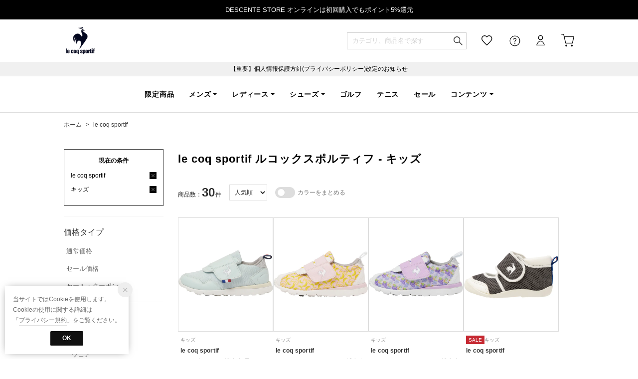

--- FILE ---
content_type: text/css
request_url: https://media.aws.locondo.jp/_assets/css/pc/common-boem_style.css?rev=e6bf53521b5f62494721bef1e44410d3a098fbd3_1768886649_491467
body_size: 71341
content:
@charset "utf-8";

/*____________________________________________________________________________

SITE TITLE: BOEM - assets
TITLE: PC 共通css 【L4】

(1) 全体　幅設定
(2) 画像ロールオーバー設定
(3) テキストリンク
(4) パンくず
(5) ページトップボタン
(6) 文字
(7) メッセージ　エラーや1000件表示
(8) 会員登録系のフォームスタイル
(9) ac propoza使用 レコメンド
(10) エラー、404
(11) ブランド一覧ページ／取扱いブランド
(12) clearfix
(13) フォームエレメント
(14) カート追加モーダル

____________________________________________________________________________*/

/*----------------------------------------------------------------------------
 boemfont
----------------------------------------------------------------------------*/
@font-face {
  font-family: 'boemfont';
  src: url("https://media.aws.locondo.jp/contents/fonts-v2-boem/boemfont_v2.eot");
  /* IE9 Compat Modes */
  src: url("https://media.aws.locondo.jp/contents/fonts-v2-boem/boemfont_v2.eot?#iefix") format("embedded-opentype"), url("https://media.aws.locondo.jp/contents/fonts-v2-boem/boemfont_v2.woff") format("woff"), url("https://media.aws.locondo.jp/contents/fonts-v2-boem/boemfont_v2.ttf") format("truetype");
  /* Safari, Android, iOS */
}

/*----------------------------------------------------------------------------
　(1) 全体　幅設定
----------------------------------------------------------------------------*/
#contents_ver4 {
  width:1024px;
  margin:15px auto 0;
}
/*----------------------------------------------------------------------------
　(2) 画像ロールオーバー設定
----------------------------------------------------------------------------*/
#contents_ver4 a:hover img {
  filter:alpha(opacity=60);
  -ms-filter:"alpha(opacity=60)";
  opacity:0.6;
}
#contents_ver4.product_main a:hover img {
  filter:alpha(opacity=100);
  -ms-filter:"alpha(opacity=100)";
  opacity:1;
}
/* Firefox */
#contents_ver4 a:hover img, x:-moz-any-link { background: #fff;}
#contents_ver4 a:hover img, x:-moz-any-link, x:default { background: #fff;}
/*----------------------------------------------------------------------------
　(3) テキストリンク
----------------------------------------------------------------------------*/
#mypage_right_contents a,
table a,
.back-link a {
  text-decoration:underline;
}
#mypage_right_contents a:hover,
table a:hover, 
.breadcrumbs a:hover,
.back-link a:hover {
  text-decoration:none;
}
/*----------------------------------------------------------------------------
　(4) パンくず
----------------------------------------------------------------------------*/
.breadcrumbs {
  width:100%;
  font-size:12px;
  color:#333;
  display:block;
  padding:0 0 10px;
  margin:0;
  text-align:left
}
.breadcrumbs li { display:inline; padding-right:5px;}
.breadcrumbs li a { text-decoration:none; padding-left:5px;}
.breadcrumbs li:first-child a { padding:0;}
/* 静的ページ用 */
.breadcrumbs li span { padding-left:5px;}
/*----------------------------------------------------------------------------
　(5) ページトップボタン
----------------------------------------------------------------------------*/
.pagetop {
  display:block;
  margin:30px auto;
  width:1024px;
  text-align:right;
}
.site_harleydavidson .pagetop{
	margin:0;
}
.pagetop a {
  display:inline-block;
  font-size:13px;
}
.pagetop .icon-arrow-top{
  font-size:20px;
  position:relative;
  top:4px;
  margin-left:4px;
}
.pagetop a:hover {
  opacity:0.7;
  text-decoration:none;
  color: #fff;
}
/*----------------------------------------------------------------------------
　(6) 文字
----------------------------------------------------------------------------*/
/*h2タイトル*/
/*影響なさそうなら確認後以下削除
.complete h2 ,
#order_confirm h2 ,
#inquiry h2 ,
.initpassword h2 ,
#arrival h2 ,
#login h2 ,
#logout h2 ,
#cart h2 ,
#review h2,
#register_contents h2 ,
#mypage_right_contents h2 {
  border-bottom:1px solid #ccc;
  margin:0 0 30px;
  font-size:18px;
  color:#2b2b2b;
  padding:0 10px 8px 0;
}
*/
.cart_tit h2 span ,
#login h2 span ,
#mypage_right_contents h2 span ,
#register_contents h2 span {
  font-size:12px;
}
/* p 文章*/
#register_contents p{
  font-size: 13px;
  color: #2b2b2b;
}
/*セール価格*/
.special_price {color:#FF0030;}
.site_descente .special_price,.site_descentefes .special_price {color:#b6784b;}
.old_price .price { text-decoration:line-through; color:#808080;}
.attention , /*注意文*/
.required_mark { /* 必須項目* */
  color:#ff0000 !important;
}
sup {
  font-size:1.2em;
  padding-left:3px;
  font-weight:normal;
  line-height:100%;
  color: #2b2b2b;
}
.attention_txt { margin:10px 0;}
label {
  color:#000;
  font-weight:bold;
  display:block;
}
.required_mark { font-weight:normal;}
.confirm { margin:10px 0 5px;}

.back-link {
  margin:0;
  padding-top:10px;
}
/*入力エラー*/
.inputBox label.attention { margin:0 0 5px;}
.customer_edit2 label.attention ,
.payment label.attention { margin:5px 0 0;}
.customer_edit2 p.required_mark { margin-bottom:15px;}
/*----------------------------------------------------------------------------
　(7) メッセージ　エラーや1000件表示
----------------------------------------------------------------------------*/
.error-msg , .success-msg , .note-msg , .notice-msg {
  padding:12px 30px;
  margin:0 0 25px ;
  color:#000;
  font-weight:bold ;
  border-radius:2px;  
}
.error-msg {
  background:#fff6f6;
}
.success-msg {
  background-color:#f7fcf0;
}
.note-msg , .notice-msg {
  background-color:#f7fcf0;
}
.error-msg li ,
.success-msg li ,
.note-msg li ,
.notice-msg li {
  margin:6px 0;
}
#order_confirm .error-msg{
  margin-bottom:20px;
  padding:12px;
  text-align:center;
}
/* 「メールを送信しました。」目立たせる */
.page_customer-sendpassword .notice-msg li{
  color:#222;
  font-weight:400;
}
.page_customer-sendpassword .notice-msg li:first-child{
  font-size:1.5em;
}


/*----------------------------------------------------------------------------
　(8) 会員登録系のフォームスタイル
----------------------------------------------------------------------------*/
/* customer_edit1 */
.customer_edit1 {
  margin-top: 15px;
  padding: 30px; 
  border: 1px solid #ddd;
}
#brand-list-container{
  border: none;
}
.register_edit1 {
  margin-top:20px;
}
.customer_edit1 .required_mark,
.register_edit1 .required_mark {
  margin-bottom:8px;
}
.customer_edit1 h3 {
  color:#2b2b2b;
  font-size:16px;
  margin:0 0 30px 0;
}
.inputBox {
  background:#f5f5f5;
  width: 100%;
}
.inner_area{
  padding: 30px;
}
.register-barCode-textwrap p.note{
  font-size: 12px;
  font-weight: normal;
  color: #2b2b2b;
}
.inputBox table { width:100%;}
.inputBox th {
  background:#f5f5f5;
  font-weight:bold;
  padding: 30px 10px 30px 30px;
  border-bottom:1px solid #ededed;
}
#mypage_right_contents .inputBox .block-jobType th {
  padding: 0px 10px 30px 30px;
}
.inputBox th span {
  font-size:10px;
  font-weight:normal;
}
.inputBox td {
  border-bottom:1px solid #ededed;
  padding:13px 13px 7px;
}
.mypage-customer-changepassword .inputBox td {
  border-bottom:none;
  padding:13px 13px 4px;
}
.mypage-customer-changepassword .inputBox tr:last-child td {
  padding:0 13px 13px;
}
.inputBox th label {
  margin-right:10px;
  font-weight:normal;
  font-size: 13px;
  color: #777;
}
.inputBox td label {
  margin-right:10px;
}
.inputBox td input , .inputBox td select { 
  margin-bottom:5px;
  padding:5px;
  font-size:13px;
}
.inputBox tr:last-child th,
.inputBox tr:last-child td{
  border-bottom: none;
}
/* パスワードの表示 */
#password_visibility_checkbox{
  display:none;
}
#password_visibility_label{
  width:56px;
  height:30px;
  font-family: "lcicon";
  font-size: 30px;
  line-height: 30px;
  position:absolute;
  top:37px;
  left:310px;
  cursor: pointer;
  font-weight: normal;
}
#password_visibility_label:before{content: "\EA11";}
#password_visibility_checkbox:checked ~ #password_visibility_label:before{content: "\EA10";}
.mypage-customer-changepassword .inputBox td,
#login .registered_users_in dl,
.initpassword .wrap-input,
.simple-register .block-password td,
.customer-register .block-password td{
  position:relative;
}
#login .registered_users_in dl{
  overflow:visible;
}
#login #password_visibility_label{
  top:39px;
  left:375px;  
}
.initpassword #password_visibility_label{
  top: 26px;
  left: 224px;
}
.simple-register .block-password #password_visibility_label{
  top:17px;
  left: 296px;
}
.customer-register .block-password #password_visibility_label{
  top:17px;
  left:300px;
}
.customer-register .block-password .password{
  margin-bottom:1em;
}

/* password_initpassword, customer-sendpassword レイアウト調整 */
.initpassword #password{
  width: 280px;
  padding: 6px;
  font-size: 13px;
}
.initpassword p{
  margin-bottom:1em;
}
.initpassword #confirm{
  float:none;
  margin:20px auto;
}
.initpassword #confirm .button,
.page_customer-sendpassword #confirm .button{
  float:none;
  margin:0 auto;
  width:12em;
  height:3em;
  font-size:13px;
}

/*新規会員登録*/
.register_edit1{
  padding:30px;
  border:solid 1px #ddd;
}
.register-new .register_edit1 th{
  padding-left:60px;
}
.register-new p{
  font-size:13px;
  color:#2b2b2b;
  line-height:1.7;
}
.register-new p.required_mark{
  font-size:12px;
  color:#ff0000;
}
.register_edit1 .inputBox td input,
.register_edit1 .inputBox td select {
  font-size: 14px;
  border: 1px solid #ddd;
  padding: 8px;
  border-radius: 2px;
}
.register_edit1 .ui-visual-focus {
  box-shadow: 0 0 3px 1px rgb(94, 158, 214);
}
.register_edit1 .ui-menu {
  background: #FFF;
  border: 1px solid #c5c5c5;
}
.register_edit1 .ui-state-active,
.register_edit1 .ui-widget-content .ui-state-active,
.register_edit1 .ui-widget-header .ui-state-active,
.register_edit1 a.ui-button:active,
.register_edit1 .ui-button:active,
.register_edit1 .ui-button.ui-state-active:hover {
  border: 1px solid #ff4f1a;
  font-weight: normal;
  color: #ffffff;
}
.register_edit1 .ui-icon-background,
.register_edit1 .ui-state-active .ui-icon-background {
  border: #ff4f1a;
  background-color: #ffffff;
}
.register_edit1 .ui-state-active a,
.register_edit1 .ui-state-active a:link,
.register_edit1 .ui-state-active a:visited {
  color: #ffffff;
  text-decoration: none;
}
.lgc_registerform .mbkr_color{
 color:#ff719c !important;
 font-weight: bold;
}
.lgc_registerform .input_head a{
text-decoration: underline;
}

.register-barCode-wrap{
  border: 1px solid #ededed;
}
.inputBox .register-barCode-wrap th,  .inputBox .register-barCode-wrap td{
  border-bottom: none;
}
.inputBox .register-barCode-textwrap th{
  padding: 60px 30px 30px 30px;
}
.inputBox .register-barCode-wrap .block-jobType.pin th{
  padding-bottom: 60px;
}
.inputBox .register-barCode-wrap .block-jobType.pin td{
  padding-bottom: 37px;
}
.register-barCode-wrap h3{
  font-size: 16px;
  font-weight: bold;
  padding-bottom: 10px;
}
.register-barCode-wrap p{
  font-weight: normal;
}

.setting-mailmagazine .note_domain{
  padding-left: 30px;
}
.setting-mailmagazine .inputBox{
  border-bottom: 1px solid #ededed;
}
.setting-mailmagazine .inputBox th{
  width: 33%;
}
.setting-mailmagazine .inputBox th span{
  color: #2b2b2b;
  font-size: 13px;
  font-weight: bold;
}

#register_contents .setting-mailmagazine .inputBox tr{
  width: 67%;
}
#register_contents .setting-mailmagazine .inputBox th p{
  font-size: 12px !important;
  color: #777 !important;
}
.setting-mailmagazine input {
  position: relative;
  border: 1px solid #ccc;
  flex: none;
  vertical-align: middle;
  width: 20px;
  height: 20px;
  margin: 0 5px 0 0;
  border-radius: 50%;
  -webkit-transition: 0.2s ease;
  transition: 0.2s ease;
  appearance: none;
  -webkit-appearance: none;
  -moz-appearance: none;
  overflow: hidden;
  margin-bottom: 3px;
}
.setting-mailmagazine .uk-checkbox:checked {
  border-color: #1e87f0;
}

.mail-favorite-brand-select{
  padding-top: 60px;
  padding-bottom: 30px;
}
.mail-favorite-brand-select h3{
  font-size: 16px;
  font-weight: bold;
  padding: 30px 10px 10px 30px;
}
/* ブランド選択 */
.mail-favorite-brand-select input {
  position: relative;
  border: 1px solid #ccc;
  background-color: #fff;
  flex: none;
  vertical-align: middle;
  width: 20px;
  height: 20px;
  margin: 0 5px 0 0;
  -webkit-transition: 0.2s ease;
  transition: 0.2s ease;
  appearance: none;
  -webkit-appearance: none;
  -moz-appearance: none;
  overflow: hidden;
  margin-bottom: 3px;
}
.mail-favorite-brand-select .uk-checkbox:checked {
  border-color: #1e87f0;
}
.register-new .mail-favorite-brand-select h3{
  padding: 0px 60px 0px;
}
.register-new .inner_area{
  display: flex;
  padding: 30px 60px;
}
.register-new .setting-mailmagazine .inner_area{
  padding: 30px 30px 30px 60px;
}
.register-new .setting-mailmagazine .inner_area label{
  color: #2b2b2b;
  font-size: 13px;
  width: 31%;
}
.register-new .setting-mailmagazine .inner_area .note{
  font-size: 12px !important;
  color: #777 !important;
  /* width: 67%; */
}

.mail-favorite-brand-select .wrap-brand-list{
  display: flex;
  flex-wrap: wrap;
  justify-content: flex-start;
  gap: 20px;
}
.mail-favorite-brand-select .wrap-brand-list li{
  width: calc((100% / 4) - 15px);
  margin-bottom: 20px;
}
.mail-favorite-brand-select .wrap-brand-list li img{
  width: 100%;
  background: #fff;
  margin-bottom: 10px;
}

/* 同意にチェック */
.registAgree{
  margin:30px auto 0 auto;
  text-align: center;
}
.registAgree #terms_message{
  font-size: 13px;
  margin-left: -20px;
}
.registAgree label{
  margin-top:5px;
}
#terms_message input{
  margin-right:5px;
}
/*同意ボタン*/
.registAgree-checkbox input{
  visibility: hidden;
}
.registAgree-checkbox label{
  position: relative;
  display: inline-block;
  top: 0%;
  padding: 0 0 0 24px;
  margin: 8px 0;
  font-weight: normal;
  color: #2b2b2b;
  font-size: 13px;
  -webkit-transition:0.2s ease;
  transition: 0.2s ease;
  cursor: pointer;
  overflow: inherit;
}
.registAgree-checkbox label:after {
  -webkit-transition:0.2s ease;
  transition: 0.2s ease;
  position: absolute;
  top: 50%;
  transform: translateY(-50%);
  left: 0px;
  display: block;
  content: '';
  width: 18px;
  height: 18px;
  box-sizing: border-box;
  background: #e5e5e5;
  border-radius: 50%;
}
.registAgree-checkbox label:before {
  -webkit-transition:0.2s ease;
  transition: 0.2s ease;
  position: absolute;
  top: 50%;
  left: 7px;
  display: block;
  margin-top: -4px;
  width: 4px;
  height: 7px;
  border-right: 2px solid #fff;
  border-bottom: 2px solid #fff;
  content: '';
  -webkit-transform: rotate(45deg);
  -ms-transform: rotate(45deg);
  transform: rotate(45deg);
  z-index: 2;
}
.registAgree #terms_message a{
  text-decoration: underline;
}
.registAgree-checkbox input[type=checkbox]:checked + label:after {
  background: #333;
}
/* disabled; */
.registAgree-checkbox input[type=checkbox]:disabled + label{
  color: #888;
  cursor: default;
}
.registAgree-checkbox input[type=checkbox]:disabled + label:before {
  border-right: none;
  border-bottom: 2px solid #fff;
  width: 8px;
  height: 5px;
  left: 5px;
  -webkit-transform: rotate(0);
  -ms-transform: rotate(0deg);
  transform: rotate(0deg);
}
.registAgree-checkbox input[type=checkbox]:disabled + label:hover:before {
  border-right: none;
  border-bottom: 2px solid #fff;
}
/* 規約モーダル調整 */
.modal_terms,.modal_privacy{
  text-align: left;
  font-size:13px;
}
.modal_terms h2,.modal_privacy h2{
  font-size:22px;
}
.modal_terms h3,.modal_privacy h3{
  font-size:16px;
  margin: 40px 0 20px 0;
}
.modal_terms dt,.modal_privacy dt{
  margin-top:10px;
}
.modal_terms.remodal,.modal_privacy.remodal {
  max-width: 900px;
}
.term_contents,.privacy_contents{
height: 350px;
overflow-y: scroll;
overflow-x:hidden;
padding:30px;
border:1px solid #ddd;
line-height: 160%;
color:#555555;
}
.term_contents a,.privacy_contents a{
  color:#555;
}
.term_contents p, .privacy_contents p,
.term_contents li, .privacy_contents li{
  margin-top:8px;
}
.term_contents h3,
.term_contents h4,
.term_contents h5,
.term_contents h6, 
.privacy_contents h3,
.privacy_contents h4,
.privacy_contents h5,
.privacy_contents h6{
  margin-top:20px;
}
.modal_terms.remodal .remodal-close,
.modal_privacy.remodal .remodal-close,
.errorMailMsg-remodal .remodal-close {
  left: 880px;
  top: -16px;
  width: 36px;
  height: 36px;
  background-color: #000;
  border: 1px solid #fff;
  border-radius: 50%;
}
.modal_terms.remodal .remodal-close.remodal-close:before,
.modal_privacy.remodal .remodal-close.remodal-close:before,
.errorMailMsg-remodal .remodal-close.remodal-close:before {
  color:#fff;
}
.modal_terms.remodal .remodal-close_bottom,
.modal_privacy.remodal .remodal-close_bottom {
  background-color: #fff;
  width: 200px;
  height: 40px;
  font-size: 14px;
  border-radius: 2px;
  margin: 30px auto 0px auto;
  display: block;
  cursor: pointer;
}
/* jQuery UI */
.ui-autocomplete *,
.ui-autocomplete *:before,
.ui-autocomplete *:after {
	box-sizing: border-box;
}
.ui-autocomplete {
	width: 23em;
	background-color: #fff;
	border: 1px solid #c5c5c5;
	border-top: none;
	box-sizing: border-box;
	z-index: 99;
	word-break: break-all;
	word-wrap: break-word;
  font-size: 13px;
  font-weight: bold;
}
.ui-autocomplete .ui-menu-item {
	display: table;
	width: 100%;
}
.ui-autocomplete .ui-menu-item-wrapper {
  padding: 6px 0 6px 12px;
}
.ui-autocomplete .ui-menu-item .ui-state-active,
.ui-autocomplete .ui-menu-text .ui-state-active {
	background-color: #fedeb6;
}
.ui-autocomplete .ui-menu-item:hover {
  background: #fedeb6;
}

/*性別*/
/* 性別「登録しない」をデフォルトは非表示 */
.radioButton-sex0{
  display: none!important;
}
.sex-label{
  display:inline;
  font-size:13px;
  font-weight:normal;
  color:#2b2b2b;
  margin-left:2px;
}
#sex1,
#sex2,
.sex-label{
  cursor: pointer;
}
/* 生年月日 */
#birthDateYear{
  width:6em !important;
}
#birthDateMonth,
#birthDateDay{
  width:5.5em !important;
}
/*郵便番号*/
.postalcode { margin-top:5px;}
/*例*/
.example {
  padding:0;
  font-size: 11px;
  display:block;
}
.example-notice {
  padding:0;
  font-size: 11px;
  display:block;
  color: #666;
 }
 .example-notice-point{
  padding:8px 0 0 0;
}
/*ボタン共通　登録*/
.register ,
.refund_actionFooter {
  clear:both;
  padding-top:30px;
}
/* 登録ボタン */
.register a ,
.refund_actionFooter a {
  width:160px;
  height:44px;
  line-height:44px;
  margin:0 auto 10px;
  display:block;
  text-align:center;
  font-size:16px;
  color:#fff;
  border-radius:4px;
}
:where(.register, .refund_actionFooter) a{
  background-color:#333;
}
.register a:hover ,
.refund_actionFooter a:hover {
  filter:alpha(opacity=80);
  -ms-filter:"alpha(opacity=80)";
  opacity:0.8;
}
/* customer_edit2 */
.customer_edit2 {
  margin-top: 15px;
  padding: 30px; 
  border: 1px solid #ddd;
}
.customer_edit2 h3 {
  color:#2b2b2b;
  font-size:16px;
  margin:0 0 15px 0;
}
.customer_edit2 form {
  clear:both;
}
.customer_edit2 sup {
  color:#ff0000;
  font-size: 1.2em;
}
.customer_edit2 table td {
  padding:30px;
  vertical-align:top;
}
#confirm {
  float:right;
  overflow:hidden;
  margin-top: 28px;
  text-align:right;
}
.customer_edit2 #confirm{
  float: none;
  text-align: center;
}
.customer_edit2 #confirm button.button{
  float: none;
  margin: 0 auto;
}
.site_fila .customer_edit2 #confirm a{
  text-decoration: underline;
}
.site_fila .customer_edit2 #confirm button.button{
  width: auto;
  margin-top: 10px;
}
.customer_edit2 button{
  background-color:#333;
}
.customer_edit2 label {
  font-weight:bold;
  display:block;
  margin-bottom:5px;
}
.customer_edit2 .example { margin-top:5px;}

/*ボタン*/
button.button {
  display:block;
  border:none;
  padding:0.3em 1em;
  font:12px/19px Arial, Helvetica, sans-serif;
  white-space:nowrap;
  color:#fff;
  cursor:pointer;
  border-radius: 3px;
}
:where(button).button{
	background-color:#333;
}
button.button:hover {
  filter:alpha(opacity=80);
  -ms-filter:"alpha(opacity=80)";
  opacity:0.8;
}
.buttons-set {
  margin-top:2em;
  clear:both;
}
#confirm button.button { float:right;}
/*---　ボタン --*/
.btn-reg{
  display: block;
  line-height: 2.5em;
  width: 160px;
  text-align:center;
  font-size: 13px;
  text-decoration: none !important;
  border-radius:2px;
  border:1px solid;
}
.btn-or{
  color: #fff !important;
}
.btn-wh{
  background:transparent;
}
.btn-or:hover{
  opacity: .7;
}
.btn-wh:hover{
  opacity:.7 !important;
}
/*お客様情報登録*/
.hello { margin-bottom:20px;}
.name-lastname ,
.name-firstname ,
.name-lastnamekana ,
.name-firstnamekana {
  float:left;
  margin-right:15px;
  margin-top:-3px;
}
.name-lastname input ,
.name-firstname input ,
.name-lastnamekana input ,
.name-firstnamekana input { width:180px;}
label.mail_magazine {
  display:inline;
  font-weight:normal;
  font-size:12px;
}
.inputBox .alert_form {
  font-size: 11px !important;
  margin: 0 0 10px;
  padding-right: 20px;
}

.site_harleydavidson .simple-register{
	padding-bottom:50px;
}

/*----------------------------------------------------------------------------
　(9) レコメンド
----------------------------------------------------------------------------*/
.product_detail_reco {
  margin-bottom:30px;
}
h2.product-reco {
  width:1024px;
  height:20px;
  margin:0 0 5px;
  font-size:13px;
  color:#000;
  font-weight:bold;
  text-align:left;
  padding:0;
}
h2.product-reco span {
  font-size:11px;
  color:#666;
  padding-left:13px;
  font-weight:normal;
}
.product_detail_reco > ul,
.product_contents .newArrival_item .catalogList{
  display:flex;
  flex-wrap:wrap;
}
.product_detail_reco > ul > li,
.product_contents .newArrival_item .catalogList > li{
  width:160px;
  margin:0;
  margin-right:10px;
  padding:0;
  text-align:left !important;
  font-size:11px;
  line-height:1.5;
  font-weight:normal;
  overflow:hidden;
  display: inline-block;
}
.product_detail_reco > ul > li:nth-of-type(7){
  margin-right:0;
}
.product_detail_reco > ul > li a {
  display:inline-block;
  width:100%;
  text-decoration:none;
}
.product_detail_reco > ul > li a img{
  width:100%;
  height:auto;
}
.product_detail_reco > ul > li br{
  display:none;
}
.product_detail_reco p {
  color:#666;
  font-size:11px;
}
/* 割引き前価格 */
.product_detail_reco > ul > li .old_price {
  text-decoration:line-through;
  color:#969696;
}
/* 閲覧履歴 */
#history_item { 
  margin-bottom:40px;
}
#history_item #history > ul,
#cart_recommend #history > ul {
  width:1024px;
  display:flex;
}
#history_item #history > ul > li,
#cart_recommend #history > ul > li {
  width:94px;
  padding:0;
  margin-right: 5px;
  margin-bottom: 5px;
}
#history_item #history ul li:nth-child(10n),
#cart_recommend #history ul li:nth-child(10n) {
  margin-right: 0;
}
#history_item #history p {
  color:#666;
  font-size:11px;
}
.product_detail_reco .brand_name,
.product_detail_reco span[id^="product-price-"]{
  font-size:13px;
  color:#333;
  letter-spacing:.03em;
}
.product_detail_reco .old_price{
  margin-right:0 !important;
  font-size:13px !important;
}
.product_detail_reco .special_price{
  color:#FF0030 !important;
}

.ranking_product_price.ranking_product_price_memberprice{
  display: inline-block;
}
/*----------------------------------------------------------------------------
　(10) エラー、404
----------------------------------------------------------------------------*/
#error_page{
  margin:50px auto 100px;
}
.page-404 p{
  font-size:14px;
  line-height:1.8;
  text-align:center;
  color:#444;
}
.page-404 .heading{
  font-size:20px;
  margin-bottom:1em;
}
.page-404 .btnToppage{
  /* リセット */
  background-color: transparent;
  border: none;
  cursor: pointer;
  outline: none;
  padding: 0;
  appearance: none;
  /* ここまで */

  display:block;
  margin:30px auto;
  padding:1em 0;
  width:240px;
  font-size:14px;
  color:#fff;
  border-radius:4px;
}
.page-404 .btnBack{
  display:block;
  margin:0 auto;
  text-align:center;
  font-size:14px;
}
.page-404 .btnToppage:hover,
.page-404 .btnBack:hover{
  opacity:.7;
}
/*----------------------------------------------------------------------------
　(11) ブランド一覧ページ／取扱いブランド
----------------------------------------------------------------------------*/
#brands-list .index {
  overflow:hidden;
  border-left:1px solid #e6e6e6;
  margin-bottom:15px;
}
#brands-list .index li {
  float:left;
  margin-right:0 !important;
  border-right:1px solid #e6e6e6;
  text-align:center;
}
#brands-list .index li a {
  display:block;
  line-height:32px;
  height:30px;
  padding:0 13px;
}
#brands-list .index li a:hover ,
#brands-list .listCategory li a:hover ,
#brands-list .listCategory li b {
  background-color:#e6e6e6;
  text-decoration:none;
  color:#000;
  font-weight:normal;
}
#brands-list .listCategory {
  overflow:hidden;
  margin:-15px 0 20px;
}
#brands-list .listCategory li {
  float:left;
  margin-right:10px !important;
  border:1px solid #e6e6e6;
  line-height:38px;
  height:36px;
}
#brands-list .listCategory li b ,
#brands-list .listCategory li a {
  display:block;
  padding:0 14px;
}
#brands-list #startWithAlphanumeric li ,
#brands-list #startWithKatakana li  {line-height:250%;}
.ui-helper-hidden-accessible{display: none;}

/*----------------------------------------------------------------------------
　(12) clearfix
----------------------------------------------------------------------------*/
.breadcrumbs ,.customer_edit1 dl ,#login ,.box-share-item ,#checkout-rec ,#cart_recommend ,
.catalog_paging ,#selected-style ,#catalog_sort ,#catalog_list { overflow: hidden;}

* html .breadcrumbs ,* html .customer_edit1 dl ,* html #login ,* html box-share-item ,* html #checkout-rec ,* html #cart_recommend ,
* html .catalog_paging,* html #selected-style ,* html #catalog_sort ,* html #catalog_list  { height: 1%;}

/*----------------------------------------------------------------------------
　(13) フォームエレメント
----------------------------------------------------------------------------*/
.locondo-checkbox{
  display: inline-block;
}
.locondo-checkbox input[type=checkbox]  {
  display: none;
}
.locondo-checkbox label{
  position: relative;
  top: 0%;
  padding: 0 0 0 24px;
  margin: 8px 0;
  font-weight: normal;
  color: #2b2b2b;
  font-size: 13px;
  -webkit-transition:0.2s ease;
  transition: 0.2s ease;
  cursor: pointer;
  overflow: inherit;
}
.locondo-checkbox label:after {
  -webkit-transition:0.2s ease;
  transition: 0.2s ease;
  position: absolute;
  top: 50%;
  transform: translateY(-50%);
  left: 0px;
  display: block;
  content: '';
  width: 18px;
  height: 18px;
  box-sizing: border-box;
  background: #e5e5e5;
  border-radius: 50%;
}
.locondo-checkbox label:before {
  -webkit-transition:0.2s ease;
  transition: 0.2s ease;
  position: absolute;
  top: 50%;
  left: 7px;
  display: block;
  margin-top: -4px;
  width: 4px;
  height: 7px;
  border-right: 2px solid #fff;
  border-bottom: 2px solid #fff;
  content: '';
  -webkit-transform: rotate(45deg);
  -ms-transform: rotate(45deg);
  transform: rotate(45deg);
  z-index: 2;
}
.locondo-checkbox input[type=checkbox]:checked + label:after {
	background-color: #222;
}
  /* hoverはPCのみ; */
.locondo-checkbox input[type=checkbox]:checked + label:hover:before {
  border-right: 2px solid #fff;
  border-bottom: 2px solid #fff;
}
.locondo-checkbox input[type=checkbox] + label:hover:after {
	background-color: #aaa;
}

/* disabled; */
.locondo-checkbox input[type=checkbox]:disabled + label{
  color: #888;
  cursor: default;
}
.locondo-checkbox input[type=checkbox]:disabled + label:before {
  border-right: none;
  border-bottom: 2px solid #fff;
  width: 8px;
  height: 5px;
  left: 5px;
  -webkit-transform: rotate(0);
  -ms-transform: rotate(0deg);
  transform: rotate(0deg);
}
.locondo-checkbox input[type=checkbox]:disabled + label:hover:before {
  border-right: none;
  border-bottom: 2px solid #fff;
}
  /* hoverはPCのみ; */
.locondo-checkbox.is-checked > label:hover:before {
  border-right: 2px solid #fff;
  border-bottom: 2px solid #fff;
}

/* ラジオボタン  外がbefore 内がafter */
.locondo-radioButton{
  display: inline-block;
}
.locondo-radioButton input[type=radio]{
  display:none;
}
.locondo-radioButton label{
  display: inline-block;
  position: relative;
  margin-right:24px;
  padding: 0 0 0 30px;
  font-weight: normal;
  color: #2b2b2b;
  font-size: 15px;
  cursor: pointer;
  overflow: inherit;
  line-height: 1.5;
  vertical-align: bottom;
}
.locondo-radioButton label:before,
.locondo-radioButton label:after {
  position: absolute;
  content: '';
  border-radius: 50%;
}
.locondo-radioButton label:before {
  left: 0;
  top: 0;
  box-sizing:border-box;
  width: 24px;
  height: 24px;
  border: 1px solid #ccc;
}
.locondo-radioButton input[type="radio"]:checked + label:after {
  transform: scale(1);
}
.locondo-radioButton input[type="radio"]:checked ~ label{
  font-weight:600;
}
.locondo-radioButton label:after {
  top: 5px;
  left: 5px;
  width: 14px;
  height: 14px;
  transform: scale(0);
  background: #000;
}

/*----------------------------------------------------------------------------
  wanco
 ----------------------------------------------------------------------------*/

/* ワンコモーダル（.wancoModal） */
.wancoModal {
  display: none; 
  position:fixed;
  z-index:1100;
  top:0;
  right:0;
  bottom:0;
  left:0;
  background-color:rgba(0,0,0,.4);
  overflow-y:scroll;
  -webkit-overflow-scrolling: touch;
}
.wancoModal_bg-cancelElement {
  width: 100%;
  height: 100%;
}  
.wancoModal_contents {
  box-sizing: border-box;
  position:fixed;
  width: 500px;
  padding:48px 24px;
  background-color:#fff;  
  top:50%;
  left:50%;
  -webkit-transform: translate(-50%, -50%);
  transform: translate(-50%, -50%);
}
.wancoChat_inquiry .wancoModal_contents {
  height: auto;
}
.wancoModal_closeBtn-cancelElement {
  position:absolute;
  top:-36px;
  right:0;
  display:inline-block;
  width:24px;
  height:24px;
  background:url('https://media.aws.locondo.jp/contents/img/common/wancoModal-icon-close.png') no-repeat center;
  background-size:contain;  
}
.wancoChat_inquiry .wancoModal_contents:before {
  display: none;
}
.wancoModal_heading {
  text-align:center;
  font-size:16px;
  margin-bottom:40px;
  color:#2b2b2b;  
}
.wancoModal_text {
  font-size:13px;
  line-height:1.7;
  text-align:center;
  color:#2b2b2b;
  margin-bottom:30px;
}
[lang="en"] .wancoModal_text{
   font-size:14px;
}
.wancoModal_uikit_contents .wancoModal_text.-mataha{
	margin-bottom:15px;
}

/* UIkitに変更 #111564*/
.wancoModal_uikit_contents{
	padding:50px;
}
.wancoModal_uikit_contents  .uk-modal-close{
  /* 基本のリセット */
  -webkit-appearance: none;
  -moz-appearance: none;
  appearance: none;
  background: none;
  border: none;
  padding: 0;
  margin: 0;
  font: inherit;
  color: inherit;
  text-align: inherit;
  line-height: normal;

display:flex;
	justify-content:center;
	align-items:center;
	position:relative;
}
.wancoModal_uikit_contents  .uk-modal-close{
	position:absolute;
	top:10px;
	right:10px;
	cursor:pointer;
}
.wancoModal_uikit_contents  .uk-modal-close:before{
font-family: "Material Symbols Outlined";
  content: "\e5cd";
  font-style: normal;
  font-size: 36px;
  color: var(--text-dark);
  font-variation-settings: 'FILL' 0, 'wght' 100, 'GRAD' 0, 'opsz' 24;
}

/* fascinateメール問い合わせ */
.site_fascinate .wancoModal_uikit_contents .email_inquiry{
	width: 300px;
	margin: 0 auto;
	margin-top:1.5em !important
}
.site_fascinate .wancoModal_uikit_contents .email_inquiry a{
	display:flex;
	justify-content:center;
	align-items:center;
	font-size:14px;
	height:48px;
	border:1px solid var(--text-dark);
	text-decoration:none !important;
}
.site_fascinate .wancoModal_uikit_contents .email_inquiry a:before{
  font-family: "Material Symbols Outlined";
  content: "\e158";
  font-style: normal;
  font-size: 22px;
  margin-right: .2em;
  color: var(--text-dark);
  font-variation-settings: 'FILL' 0, 'wght' 300, 'GRAD' 0, 'opsz' 24;
}

#wancoModal_commodity .email_inquiry{
	margin-top:3em;
	font-size:12px;
	text-align:center;
}
#wancoModal_commodity .email_inquiry br{
	display:none;
}
[lang="en"] #wancoModal_commodity .email_inquiry{
	font-size:13px;	
}
#wancoModal_commodity .email_inquiry a{
	text-decoration:underline;
	text-underline-offset:.3em;
}
/* ボタン */
.wancoModal_btn {
  display:flex;
  justify-content:center;
  align-items:center;
  font-size:14px;
  height:48px;
  width: 300px;
  margin: 0 auto 20px;
  text-decoration:none; 
}
.wancoModal_btn.wancoModal_btn-login {
  color:#fff;
}
.site_fascinate .wancoModal_btn.wancoModal_btn-login:before{
  font-family: "Material Symbols Outlined";
  content: "\ea77";
  font-style: normal;
  font-size: 22px;
  margin-right: .2em;
  color: #fff;
  font-variation-settings: 'FILL' 0, 'wght' 300, 'GRAD' 0, 'opsz' 24;
}
.wancoModal_btn.wancoModal_btn-customerRegister {
}
/* ボタン hover */
.wancoModal_btn:hover {
  opacity:.6;
  text-decoration:none;
}
/*カテゴリを選ぶ*/
.wancoModal_selectCategory li {
  text-align:center;
  font-size:15px;
  line-height:46px;
  width:300px;
  height:50px;
  background-color: #eee;
  margin:0 auto 16px;
  cursor:pointer;
}
.wancoModal_selectCategory li:hover {
  opacity:.6; 
}
.wancoChat_inquiry .wancoModal_selectCategory li:last-child {
  margin-bottom:0;
}
/*カテゴリを選ぶ - FAQの注文履歴リンク*/
.wancoModal_selectCategory.fromFAQ li:first-child br{
  display:none;
}
.wancoModal_selectCategory.fromFAQ a {  
  border:none;
}
.wancoModal_selectCategory.fromFAQ a:hover {
  text-decoration:none;
}
.wancoModal_selectCategory_toOrderHistory a {
  display: block;
  padding-top:4px;
  line-height: 1.4;
}
.wancoModal_selectCategory_toOrderHistory span {
  display:block;
  font-size: 13px;
}

/*----------------------------------------------------------------------------
メールアドレス登録不可 #65916
----------------------------------------------------------------------------*/
.errorMailMsg-remodal h2{
  font-size: 18px;
  margin:0 0 20px 0;
}
.errorMailMsg-remodal p{
  font-size: 13px;
  color: #666;
  text-align:left;
  line-height:1.7;
  margin:0 0 20px 0;
}
.errorMailMsg-remodal ol{
  text-align:left;
  font-size:13px;
  padding-left:1.5em;
}
.errorMailMsg-remodal li{
  line-height:1.8;
  color:#666;
  list-style:circle;
}
span.trg-errorMailMsg-remodal{
  font-size: 12px;
  padding: 2px 0;
  font-weight: normal;
  cursor: pointer;
}
.errorMailMsg-remodal .remodal-close {
  left: 680px;
}
span.trg-errorMailMsg-remodal:hover{
  border-bottom: none;
}

/*----------------------------------------------------------------------------
ページトップ
----------------------------------------------------------------------------*/
.pagetop{
  display: none;
}
.pagetop a{
  color:#fff;
  text-align: center;
  border-radius: 25px;
  position: fixed;
  bottom: 40px;
  right: 40px;
  padding: 14px;
  font-size: 16px;
}
/* 会員登録完了画面 customer-register-complete */
#contents_ver4.customer-register-complete{
  padding-top:30px;
}
#contents_ver4.customer-register-complete h2{
  text-align: center;
  padding: 20px 0;
  border-bottom: none;
  font-size: 20px;
}
#contents_ver4.customer-register-complete p{
  margin:0 auto 30px;
  width:60%;
  text-align:center;
  line-height:1.7;
  font-size:13px;
}
#contents_ver4.customer-register-complete .btnToppage{
  /*   リセット */
  background-color: transparent;
  border: none;
  cursor: pointer;
  outline: none;
  padding: 0;
  appearance: none;
  /* ここまで */

  display:block;
  margin:0 auto;
  font-size:13px;
  padding:1em 10em;
  color:#fff;
  border-radius:4px;
}
#contents_ver4.customer-register-complete .btnToppage:hover{
  opacity:.6;
}
#contents_ver4 .static_contents_title{
  padding: 35px 0;
  font-size: 20px;
  letter-spacing: 1.5px;
  text-align: center;
}
#contents_ver4:lang(en) .static_contents_title{
   letter-spacing: 0;
}

/*----------------------------------------------------------------------------
共通アイコン
----------------------------------------------------------------------------*/
.icon-facebook:before, .icon-twitter:before, .icon-googleplus:before, .icon-youtube:before, .icon-spotify:before, .icon-line:before, .icon-pinterest:before, .icon-instagram:before, .icon-displayPC:before, .icon-displaySP:before {
  display: inline-block;
  width: 28px;
  height: 28px;
  font-size: 28px;
  line-height: 28px;
  color: #000;
  text-align: center;
}
.icon-facebook:before {
  content: "\e604";
  font-family: 'boemfont'!important;
}

.icon-twitter:before {
  content: "\e606";
  font-family: 'boemfont'!important;
}

.icon-googleplus:before {
  content: "\e700";
  font-family: 'boemfont'!important;
}

.icon-youtube:before {
  content: "\e701";
  font-family: 'boemfont'!important;
}

.icon-spotify:before {
  content: "\e703";
  font-family: 'boemfont'!important;
}

.icon-line:before {
  content: "\e704";
  font-family: 'boemfont'!important;
}

.icon-pinterest:before {
  content: "\e702";
  font-family: 'boemfont'!important;
}

.icon-instagram:before {
  content: "\e605";
  font-family: 'boemfont'!important;
}

.icon-displayPC:before {
  content: "\e901";
  font-family: 'boemfont'!important;
}

.icon-displaySP:before {
  content: "\e900";
  font-family: 'boemfont'!important;
}

/*----------------------------------------------------------------------------
  コンテンツ - News
----------------------------------------------------------------------------*/
#cms-contents.news{
  width:1024px;
  line-height: 1.7;
  margin:0 auto;
  padding:50px 30px;
  font-size:14px;
}
#cms-contents.news img{
  padding:10px 0;
}
#new-contents #news li .text{
margin-right:30px!important;
}

/* ロコメジャー非表示 */
.wrapLocoMeasure{
  display: none !important;
}
.wrap-downloadPdf .downloadPdf_bg{
  display: none;
}

.page_delivery_firstclass .content-1 li{
  display:block;
}
.page_delivery_firstclass .content-1 li:before{
  display:inline-block;
}

/* #98066 郵便番号 */
.customer-register .postalCodeBlock td .wrap{
  display:flex;
  align-items:center;
}
.customer-register .locondo-input_note a,
.postalCodeBlock .locondo-input_note a,
.formBlock.postalCode .locondo-input_note a{
  margin-left:20px;
  font-size:11px;
  background: url(//media.aws.locondo.jp/contents/common/images/pict_blank.gif) right center no-repeat;
  padding-right: 15px;
  color:#666 !important;
  text-underline-offset:4px;
}
.postalCodeBlock td .wrap{
  display:flex;
  align-items:center;
}
.customer-register #searchAddressResult,
.postalCodeBlock #searchAddressResult,
.formBlock.postalCode #searchAddressResult{
  margin-top:.5em;
  display:inline-block;
  font-size:12px;
  line-height:1.6;
  color:#d00;
  font-weight:600;
}

/*----------------------------------------------------------------------------
レビューレーティング
----------------------------------------------------------------------------*/
.rev_ranking_summary_block {
  cursor: pointer;
  text-align: center;
  margin-top: 4px;
}

.rev_ranking_summary_block .rating_ranking_summary_Box {
  display: inline-block;
  vertical-align: middle;
  margin: 0 auto;
  width: 78px;
  height: 15px;
  background: url(https://media.aws.locondo.jp/_assets/img/pc/icon_stars_1608.png) no-repeat 0 -15px;
}

.rev_ranking_summary_block .rating {
  height: 15px;
  text-indent: -9999px;
  background: url(https://media.aws.locondo.jp/_assets/img/pc/icon_stars_1608.png) no-repeat 0 0;
}

.rev_ranking_summary_block {
  display: flex !important;
  justify-content: center;
  align-items: center;
}

.rev_ranking_summary_block .rating_ranking_summary_Box {
  margin: 0 2px 0 0 !important;
}

.rating_ranking_summary_score {
  margin: 0 2px 0 0;
}

/*----------------------------------------------------------------------------
コピーガード
----------------------------------------------------------------------------*/
.copyGuard{
	/* PCの右クリック禁止 */
  pointer-events: none;
	  /* SPの長押し禁止 */
  -webkit-touch-callout:none;
  -webkit-user-select:none;
  -moz-touch-callout:none;
  -moz-user-select:none;
  user-select:none;
}
@media print{
  .copyGuard{
	display: none !important;
  }
}
/* 郵便番号書き換え時のダイアログ#98996 */
.postalCode_alert .uk-modal-body{
  font-size:13px;
  color:#333;
  line-height:1.6;
}
.postalCode_alert .uk-modal-footer{
  border:none;
  text-align:center !important;
}
.postalCode_alert .uk-modal-footer button{
  background:#333;
  border-radius:2px;
  width:10em;
}

/*----------------------------------------------------------------------------
 ランキング
----------------------------------------------------------------------------*/
.ranking .catalog-list {
  display: -webkit-box;
  display: -webkit-flex;
  display: flex;
  flex-direction: row;
  flex-wrap: wrap;
  margin: 0;
  justify-content:space-between;
}
.ranking .catalog-link{
  display:block;
  text-decoration:none;
}
.ranking .catalog-item {
  width: calc((100% - 30px) / 4);
  overflow: hidden;
  margin-bottom: 5px;
}
.site_mango .ranking .catalog-list {
	justify-content:flex-start;
	gap:10px;
}
.ranking.-col-3 .catalog-item {
  width: calc((100% - 20px) / 3);
}
.ranking.-col-5 .catalog-item {
  width: calc((100% - 40px) / 5);
}
.ranking.-col-6 .catalog-item {
  width: calc((100% - 50px) / 6);
}
.ranking .catalog-imgContainer {
  padding-top: 100%;
  background-color: #fff;
  position: relative;
  overflow: hidden;
}
.ranking .catalog-img {
  width: 100%;
  height: auto;
  position: absolute;
  top: 50%;
  left: 50%;
  transform: translate(-50%, -50%);
}
.ranking .catalog-imgContainer:before {
  content: "";
  display: block;
  width: 100%;
  padding-top: 100%;
  position: absolute;
  top: 0;
  z-index: 1;
  background-color: #000;
  opacity: 0.02;
}
/* 商品数が足らない時のflexレイアウト調整 */
.section-ranking .catalog-list::before,
.section-ranking .catalog-list::after,
.section-ranking .catalog-list .elm_css_forColumn{
  content:"";
  display:block;
  width: calc((100% - 50px) / 6);
  height:0;
  order: 100;
}
/* 4カラム */
.site_ido .section-ranking .catalog-list::before,
.site_ido .section-ranking .catalog-list::after,
.site_jayjay .section-ranking .catalog-list::before,
.site_jayjay .section-ranking .catalog-list::after,
.site_reebok .section-ranking .catalog-list::before,
.site_reebok .section-ranking .catalog-list::after{
  width: calc((100% - 40px) / 5);
}
/* 5カラム */
.site_akakura .section-ranking .catalog-list::before,
.site_akakura .section-ranking .catalog-list::after,
.site_charles .section-ranking .catalog-list::before,
.site_charles .section-ranking .catalog-list::after,
.site_danyu .section-ranking .catalog-list::before,
.site_danyu .section-ranking .catalog-list::after,
.site_grande .section-ranking .catalog-list::before,
.site_grande .section-ranking .catalog-list::after,
.site_kippis .section-ranking .catalog-list::before,
.site_kippis .section-ranking .catalog-list::after,
.site_mej .section-ranking .catalog-list::before,
.site_mej .section-ranking .catalog-list::after,
.site_passover .section-ranking .catalog-list::before,
.site_passover .section-ranking .catalog-list::after,
.site_raboki .section-ranking .catalog-list::before,
.site_raboki .section-ranking .catalog-list::after,
.site_uf .section-ranking .catalog-list::before,
.site_uf .section-ranking .catalog-list::after{
  width: calc((100% - 40px) / 5);
}
/* 長方形 */
.ranking.-rectangle .catalog-imgContainer {
  padding-top: 140%;
}
.ranking.-rectangle .catalog-img {
  max-width:140%;
  width: 140%;
}
.ranking.-rectangle .catalog-imgContainer:before{
  padding-top: 140%;
}
/* -------------------------- テキスト -------------------------- */
.ranking .catalog-content {
  padding: 8px 5px 20px 5px;
  line-height: 1.4;
  text-align: center;
}
.ranking .catalog-item:nth-child(n+9) .ranking .catalog-content{
  display: contents;
}
.ranking .catalog-brandName {
  font-size: 12px;
  display: block;
  overflow: hidden;
  white-space: nowrap;
  text-overflow: ellipsis;
  -webkit-text-overflow: ellipsis;
  color: #333;
  letter-spacing: 0.03em;
}
.ranking .catalog-brandName{
  display:none;
  margin-bottom:.15em;
}
.ranking .catalog-commodityName {
  font-size: 12px;
  display: block;
  overflow: hidden;
  white-space: nowrap;
  text-overflow: ellipsis;
  -webkit-text-overflow: ellipsis;
  color: #999;
  letter-spacing: 0.02em;
  margin-bottom:.15em;
}
.ranking .catalog-price {
  font-size: 14px;
  color: #333;
  letter-spacing: 0.05em;
}
.ranking .catalog-price.-discount {
  color: #ff0030;
}
:is(
  .site_mango,
  .site_reebok
) 
.ranking .catalog-price.-discount {
  color: inherit;
}
.site_passover .catalog-brandName{
  display:block;
}
/* -------------------------- 順位 -------------------------- */
.ranking .catalog-item{
  position: relative;
}
.ranking .badge{
  position: absolute;
  top: 4px;
  left: 4px;
  width: 24px;
  height: 24px;
  text-align: center;
  line-height: 24px;
  font-size: 12px;
  box-sizing: border-box;
  top: 0;
  left: 0;
  border: none;
  background-color:rgb(65 62 59 / .15);
  z-index:2;
}
.ranking .badge.-triangle{
  background: none !important;
}
.ranking .badge em{
  font-style: normal;
  color: #333;
}
.ranking .catalog-item:nth-child(1) .badge{
  background: #c2aa62;
  color: #fff;
  border: none;
}
.ranking .catalog-item:nth-child(2) .badge {
  background: #b1b1b5;
  color: #fff;
  border: none;
}
.ranking .catalog-item:nth-child(3) .badge {
  background: #b9886d;
  color: #fff;
  border: none;
}
.ranking .catalog-item:nth-child(1) .badge em,
.ranking .catalog-item:nth-child(2) .badge em,
.ranking .catalog-item:nth-child(3) .badge em{
  color: #fff;
}
.ranking .badge.-triangle:after {
  content: "";
  display: block;
  border-top: 16px solid rgba(0, 0, 0, 0.2);
  border-right: 16px solid transparent;
  border-bottom: 16px solid transparent;
  border-left: 16px solid rgba(0, 0, 0, 0.2);
}
.ranking .catalog-item:nth-child(1) .badge.-triangle:after{
  border-top-color: #c2aa62 !important;
  border-left-color: #c2aa62 !important;
}
.ranking .catalog-item:nth-child(2) .badge.-triangle:after{
  border-top-color: #b1b1b5 !important;
  border-left-color: #b1b1b5 !important;
}
.ranking .catalog-item:nth-child(3) .badge.-triangle:after{
  border-top-color: #b9886d !important;
  border-left-color: #b9886d !important;
}
.ranking .badge.-triangle em {
  position: absolute;
  display: inline-block;
  text-align: center;
  width: 16px;
  font-size: 11px;
  font-style: normal;
  color: #fff;
  top: -2px;
  left: 0;
  z-index: 2;
}
.ranking .badge.-circle{
  position: absolute;
  top: 4px;
  left: 4px;
  width: 24px;
  height: 24px;
  text-align: center;
  line-height: 24px;
  font-size: 12px;
  border: none;
  border-radius:50%;
  display:flex;
  justify-content:center;
  align-items:center;
}

.ranking .catalog-link{
  text-decoration: none;
}
/* セール */
span.-specialprice:after{
  display: none !important;
  margin-left: 0 !important;
}
/* クーポン */
/* 調整 */
.ranking_contents .lc-item__image,
#item_ranking .lc-item__image{
  margin-bottom:0;
}
.ranking_contents .lc-item__body,
#item_ranking .lc-item__body{
  padding-top:.5em;
}

/* ------------------------------------- */
/* page_ranking ランキングページ */
/* ------------------------------------- */

.page_ranking .catalog-item {
  width: calc((100% - 60px) / 5);
}
.page_ranking .catalog-list::before,
.page_ranking .catalog-list::after {
  width: calc((100% - 60px) / 5);
}
.page_ranking .catalog-item:nth-child(n + 4) .badge {
  border: 1px solid #999;
  background-color: #fff;
}
.page_ranking .catalog-item .badge.-triangle {
  border: none;
}


#boemRegisterSectionWrap button#amazonPayAddressEdit.amazonpay-readonly{
  color: #333;
  background-color: #fff;
  cursor: pointer;
}
#boemRegisterSectionWrap button#amazonPayAddressEdit{
  margin: 0 0 0 20px;
  padding: 0.4em 0.8em;
  font-size: 12px;
  text-decoration: none;
  background-color: #f5f5f5;
  color: #999;
  cursor: inherit;
  border-radius: 2px;
  width: 110px;
  border: 1px solid #ddd;
}
#boemRegisterSectionWrap input#postalCode.amazonpay-readonly,
#boemRegisterSectionWrap select#prefectureId.amazonpay-readonly,
#boemRegisterSectionWrap input#address2.amazonpay-readonly,
#boemRegisterSectionWrap input#address3.amazonpay-readonly{
  background-color: #f5f5f5!important;
  color: #666;
  border: 1px solid #ddd!important;
  outline: none;
}


/* 番地入力チェックボックス */
#isNoneAddress3{
  font-size:11px;
  font-weight:400;
  display:flex;
  align-items:center;
  padding-top:.5em;
  color:#333;
}
#isNoneAddress3 input{
  margin:0;
  margin-right:.3em;
}
#isNoneAddress3:hover{
  cursor:pointer;
}
.inputBox input[type="text"]:focus,
.inputBox input[type="tel"]:focus{
  background-color:#fffafa !important;
}

/* 返品理由 mypage/return-reason */
/* 確認前のサイトは非表示にしておく */
body:not(.site_fashionwalker):not(.site_waja) .isBrokenProduct-img{
  display:none;
}


/*----------------------------------------------------------------------------
AmazonPay #101820
----------------------------------------------------------------------------*/
.simple-register.amazonpay-passiveUse .register-new .customerRegister-sectionwrap h2,
.simple-register.amazonpay-activeUse .register-new .customerRegister-sectionwrap h2,
.customer-register.amazonpay-passiveUse #boemRegisterSectionWrap h2,
.customer-register.amazonpay-activeUse #boemRegisterSectionWrap h2{
  display: none;
}
ul.customerRegisterTab{
  display: flex;
  border-bottom: 1px solid #ddd;
  margin: 0 0 24px 0;
}
.customerRegisterTab li.is-active{
  border: 1px solid #ddd;
  border-bottom: 1px solid #fff;
  background: #fff;
  color: #2b2b2b;
}
.customerRegisterTab li{
  padding: 0px;
  font-size: 16px;
  font-weight: normal;
  letter-spacing: .05em;
  color: #aaa;
  background: #eee;
  border: none;
  position: relative;
  top: 1px;
  margin: 0 0;
  cursor: pointer;
  border-radius: 2px 2px 0 0;
  border-bottom: 1px solid #eee;
  width: 50%;
  text-align: center;
  height: 50px;
}
li.customerRegisterTab_amazon{
  border-right: none !important;
}
li.customerRegisterTab_amazon span{
  width: 100%;
  text-decoration: none;
  font-size: 13px;
}
li.customerRegisterTab_amazon span img{
  width: 110px!important;
  margin: 0 auto;
}
li.customerRegisterTab_boem {
  border-left: none !important;
}
li.customerRegisterTab_boem span{
  width: 50%;
}
li.customerRegisterTab_boem span img{
  width: 50%!important;
}
.customerRegisterTab li.is-active span{
  opacity: 1;
  -webkit-filter: grayscale(0%);
  filter: grayscale(0%);
}
.customerRegisterTab li span{
height: 20px;
opacity: 1;
position: absolute;
top: 50%;
left: 50%;
transform: translate(-50%,-50%);
}
.customerRegisterTab li span img{
  width: 100%;
  opacity: 0.3;
}
.customerRegisterTab li.is-active span img{
  opacity: 1;
}
.customerRegister-sectionwrap{
  display: none;
}
.customerRegister-sectionwrap.is-active{
  display: block!important;
}
#amazonSectionWrap .amazonRegister_note{
  font-weight: bold;
  text-align: center;
  line-height: 1.5;
  padding: 20px 30px;
}
#amazonPayButton{
  margin: 0 auto 20px auto;
}
.confirm #amazonPayButton{
  margin: 0;
}
#AmazonSignInButton{
  margin: 0 auto 20px auto;
}
.customer-register #amazonSectionWrap #amazonPayButton{
  width: 300px!important;
  height: 65px!important;
}

#register_contents #amazonSectionWrap #AmazonSignInButton,
.customer-register #amazonSectionWrap #AmazonSignInButton{
  width: 300px!important;
}
#AmazonPayChange{
  color: #666;
  border: none;
  margin: 0;
  font-size: 11px;
  text-decoration: underline;
  text-underline-offset: 4px;
  background: none;
  cursor: pointer;
}
.customer-register #AmazonPayChange{
  margin: 0;
}
#AmazonPayChangeAddress{
  color: #333!important;
  font-weight: bold!important;
  padding: 10px 30px;
  border: none;
  margin: 10px 0 20px;
  font-size: 12px;
}
#AmazonPayChangePayment{
  color: #fff!important;
  background-color:#0a0a0a; 
  font-weight: bold!important;
  padding: 10px 30px;
  border: none;
  margin:0;
  font-size: 12px;
  cursor: pointer;
}
.self-address-confirm #AmazonPayChange{
  margin: 32px 0;
}
.self-address-confirm form{
  margin-top: 20px;
}
#amazonSectionWrap{
  padding: 30px;
  background: #efefef;
}
#amazonSectionWrap .Register_ChangeTab_btn{
  width: 200px;
  height: 44px;
  margin: 40px auto 10px;
  text-align: center;
  font-size: 14px;
  border-radius: 4px;
  background-color: #fff;
  color: #333!important;
  border: 1px solid #333;
  display:flex;
  align-items:center;
  justify-content:center;
  cursor:pointer;
}

/* 決済ページ */
.site_passover .confirm_info_top .confirmBanner{
  display: none !important;
}
/* #104473 クーポン適用アイコン */
/* 開発中のCSSバッティングのため、commonに記述 */
/* (TODO) content-order.cssに移植する */
.confirm .couponAppliedIcon{
  display:inline-flex;
  margin-bottom:8px;
  justify-content:center;
  align-items:center;
  padding: .3em;
  background-color:rgba(255, 218, 31, .8);
}
.confirm .couponAppliedIcon span{
  font-size:10px;
  line-height:1;
  transform:scale(0.9);
  color:#333;
}
.confirm .couponAppliedIcon.-novelty{
  background-color:rgba(102, 188, 39, .8);
}
.confirm .couponAppliedIcon.-novelty span{
  color:#fff;
}

/*----------------------------------------------------------------------------
  ローディング
----------------------------------------------------------------------------*/
#login_loading_modal{
	backdrop-filter: blur(2px);
}
#login_loading_modal svg circle{
	stroke : white !important;
	stroke-width : 1px !important;
}
#login_loading_modal .uk-modal-dialog{
  transition: none !important;
}

/* magaseekリリース 全サイト反映されたら以下のみ残す */
/* 商品ユニットの共通スタイル */
body .catalogList.-temp-2410 >li a,
body .catalogList >li a{
	display:block;
}
body .catalogList.-temp-2410 .product-image,
body .catalogList .product-image{
  margin-bottom:0;
}
body .catalogList.-temp-2410 .product-text,
body .catalogList .product-text{
  padding-top:10px;
  margin-top:-15px;
}
body .catalogList.-temp-2410 .badge,
body .catalogList .badge{
  display:none;
}
/*
Amazonキャンペーンバナー
*/
#amazonSectionWrap .amazonpay_bnr {
  display: block;
  width: 60%;
  margin: 40px auto;
  border: 1px solid #F49D00;
}

#amazonSectionWrap .amazonpay_bnr img {
  width: 100%;
  height: auto;
}
  

/* .catalogList.-temp-2410 */
.catalogList .product-image{
  display: flex;
  align-items: center;
  justify-content: center;
  width: 100%;
  box-sizing: border-box;
  background-color: #fefefe;
  aspect-ratio: 1/1;
  position: relative;
  overflow: hidden;
}
body .catalogList .product-image>img {
  display: block;
  width: 100%;
  max-width: initial;
  height: auto;
  margin:0 !important;
  object-fit: cover;
}
.catalogList .product-image:before{
  content: "";
  display: block;
  width: 100%;
  aspect-ratio: 1/1;
  background-color: rgba(0, 0, 0, .02);
  position: absolute;
  top: 0;
  left: 0;
}
body .catalogList .product-text{
  margin-top:-14px;
}
.site_descente .product_main #related_product .catalogList .product-text,
.site_descentefes .product_main #related_product .catalogList .product-text{
  margin-top:0;
}

/*  */
/* 商品画像の縦横比率 */
/*  */
/* デフォルト縦長（5:7）のサイト */
.site_brandeli .catalogList.-temp-2410 .product-image,
.site_brandeli .catalogList.-temp-2410 .product-image:before,
.site_fashionwalker .catalogList.-temp-2410 .product-image,
.site_fashionwalker .catalogList.-temp-2410 .product-image>img,
.site_fashionwalker .catalogList.-temp-2410 .product-image:before,
.site_fineoutlet .catalogList.-temp-2410 .product-image,
.site_fineoutlet .catalogList.-temp-2410 .product-image>img,
.site_fineoutlet .catalogList.-temp-2410 .product-image:before,
.site_mango .catalogList.-temp-2410 .product-image,
.site_mango .catalogList.-temp-2410 .product-image>img,
.site_mango .catalogList.-temp-2410 .product-image:before,
.site_waja .catalogList.-temp-2410 .product-image,
.site_waja .catalogList.-temp-2410 .product-image>img,
.site_waja .catalogList.-temp-2410 .product-image:before,
.site_story .catalogList.-temp-2410 .product-image,
.site_story .catalogList.-temp-2410 .product-image>img,
.site_story .catalogList.-temp-2410 .product-image:before {
  aspect-ratio: 5/7;
}
/* デフォルト縦長（2:3） のサイト */
.site_duvetica .catalogList.-temp-2410 .product-image,
.site_duvetica .catalogList.-temp-2410 .product-image>img ,
.site_duvetica .catalogList.-temp-2410 .product-image:before,
.site_fascinate .catalogList.-temp-2410 .product-image,
.site_fascinate .catalogList.-temp-2410 .product-image>img,
.site_fascinate .catalogList.-temp-2410 .product-image:before,
.site_steady .catalogList.-temp-2410 .product-image,
.site_steady .catalogList.-temp-2410 .product-image>img,
.site_steady .catalogList.-temp-2410 .product-image:before {
  aspect-ratio: 2/3;
}
/* デフォルト縦長（5:6）のサイト */
.site_descente .catalogList.-temp-2410 .product-image,
.site_descente .catalogList.-temp-2410 .product-image>img,
.site_descente .catalogList.-temp-2410 .product-image:before,
.site_descentefes .catalogList.-temp-2410 .product-image,
.site_descentefes .catalogList.-temp-2410 .product-image>img,
.site_descentefes .catalogList.-temp-2410 .product-image:before,
.site_magaseek .catalogList.-temp-2410 .product-image,
.site_magaseek .catalogList.-temp-2410 .product-image>img,
.site_magaseek .catalogList.-temp-2410 .product-image:before,
.site_lapine .catalogList.-temp-2410 .product-image,
.site_lapine .catalogList.-temp-2410 .product-image>img,
.site_lapine .catalogList.-temp-2410 .product-image:before,
.site_kuipo .catalogList.-temp-2410 .product-image,
.site_kuipo .catalogList.-temp-2410 .product-image>img,
.site_kuipo .catalogList.-temp-2410 .product-image:before,
.site_orobianco .catalogList.-temp-2410 .product-image,
.site_orobianco .catalogList.-temp-2410 .product-image>img,
.site_orobianco .catalogList.-temp-2410 .product-image:before {
  aspect-ratio: 5 / 6;
}
/* 正方形カテゴリもトリミングするサイト */
.site_descente .catalogList.-temp-2410>li.-square .product-image>img,
.site_descentefes .catalogList.-temp-2410>li.-square .product-image>img{
  aspect-ratio: 5/6;
}
.site_fascinate .catalogList.-temp-2410>li.-square .product-image>img{
  aspect-ratio: 2/3;
}
/* デフォルト縦長かつ、正方形商品(靴など)は縦長枠内でノートリミングで表示するサイト */
.site_brandeli .catalogList.-temp-2410 .product-image.-square>img:not([data-brand-name="MANGO"][data-shop-code="SPUN0477D"]):not([data-brand-name="MANGO MAN"][data-shop-code="SPUN0477D"]):not([data-brand-name="MANGO KIDS"][data-shop-code="SPUN0477D"]),      /* MANGOは除く(縦長) */
.site_brandeli .catalogList.-temp-2410 .-square .product-image>img:not([data-brand-name="MANGO"][data-shop-code="SPUN0477D"]):not([data-brand-name="MANGO MAN"][data-shop-code="SPUN0477D"]):not([data-brand-name="MANGO KIDS"][data-shop-code="SPUN0477D"]),      /* MANGOは除く(縦長) */
.site_fashionwalker .catalogList.-temp-2410 .product-image.-square>img:not([data-brand-name="MANGO"][data-shop-code="SPUN0477D"]):not([data-brand-name="MANGO MAN"][data-shop-code="SPUN0477D"]):not([data-brand-name="MANGO KIDS"][data-shop-code="SPUN0477D"]), /* MANGOは除く(縦長) */
.site_fashionwalker .catalogList.-temp-2410 .-square .product-image>img:not([data-brand-name="MANGO"][data-shop-code="SPUN0477D"]):not([data-brand-name="MANGO MAN"][data-shop-code="SPUN0477D"]):not([data-brand-name="MANGO KIDS"][data-shop-code="SPUN0477D"]), /* MANGOは除く(縦長) */
.site_fineoutlet .catalogList.-temp-2410 .product-image.-square>img,
.site_fineoutlet .catalogList.-temp-2410 .-square .product-image>img,
.site_duvetica .catalogList.-temp-2410 .product-image.-square>img,
.site_duvetica .catalogList.-temp-2410 .-square .product-image>img,
.site_magaseek .catalogList.-temp-2410 .product-image.-square>img:not([data-brand-name="MANGO"][data-shop-code="SPUN0477D"]):not([data-brand-name="MANGO MAN"][data-shop-code="SPUN0477D"]):not([data-brand-name="MANGO KIDS"][data-shop-code="SPUN0477D"]), /* MANGOは除く(縦長) */
.site_magaseek .catalogList.-temp-2410 .-square .product-image>img:not([data-brand-name="MANGO"][data-shop-code="SPUN0477D"]):not([data-brand-name="MANGO MAN"][data-shop-code="SPUN0477D"]):not([data-brand-name="MANGO KIDS"][data-shop-code="SPUN0477D"]), /* MANGOは除く(縦長) */
.site_waja .catalogList.-temp-2410 .product-image.-square>img:not([data-brand-name="MANGO"][data-shop-code="SPUN0477D"]):not([data-brand-name="MANGO MAN"][data-shop-code="SPUN0477D"]):not([data-brand-name="MANGO KIDS"][data-shop-code="SPUN0477D"]), /* MANGOは除く(縦長) */
.site_waja .catalogList.-temp-2410 .-square .product-image>img:not([data-brand-name="MANGO"][data-shop-code="SPUN0477D"]):not([data-brand-name="MANGO MAN"][data-shop-code="SPUN0477D"]):not([data-brand-name="MANGO KIDS"][data-shop-code="SPUN0477D"]) /* MANGOは除く(縦長) */,
.site_orobianco .catalogList.-temp-2410 .-square .product-image>img
{
  aspect-ratio: 1 / 1;
}

/* デフォルト縦長かつ、正方形カテゴリは枠自体を正方形に変更するサイト */
.site_brandeli .catalogList.-temp-2410.-allSquare .product-image,
.site_brandeli .catalogList.-temp-2410.-allSquare .product-image:before,
.site_brandeli .catalogList.-temp-2410.-allSquare .product-image>img,
.site_fashionwalker .catalogList.-temp-2410.-allSquare .product-image,
.site_fashionwalker .catalogList.-temp-2410.-allSquare .product-image:before,
.site_fashionwalker .catalogList.-temp-2410.-allSquare .product-image>img,
.site_waja .catalogList.-temp-2410.-allSquare .product-image,
.site_waja .catalogList.-temp-2410.-allSquare .product-image:before,
.site_waja .catalogList.-temp-2410.-allSquare .product-image>img{
  aspect-ratio: 1/1;
}
/* hover時の薄グレーを調整 */
.site_brandeli .catalogList_item a:hover .product-image:before,
.site_fashionwalker .catalogList_item a:hover .product-image:before,
.site_fineoutlet .catalogList_item a:hover .product-image:before,
.site_duvetica .catalogList_item a:hover .product-image:before,
.site_magaseek .catalogList_item a:hover .product-image:before,
.site_waja .catalogList_item a:hover .product-image:before {
  opacity: 0;
}

/* 商品ページ 閲覧履歴 */
.site_brandeli #product_contents .wrap_history_item .catalog-campaignGroup,
.site_mango #product_contents .wrap_history_item .catalog-campaignGroup,
.site_waja #product_contents .wrap_history_item .catalog-campaignGroup{
	display:none;
}

/* ブランド名の表示/非表示 */
.catalogList>li .brandName{
  display: none;
}
.site_akakura .catalogList>li .brandName,
.site_brandeli .catalogList>li .brandName,
.site_danyu .catalogList>li .brandName,
.site_descente .catalogList>li .brandName,
.site_descentefes .catalogList>li .brandName,
.site_fascinate .catalogList>li .brandName,
.site_fashionwalker .catalogList>li .brandName,
.site_fineoutlet .catalogList>li .brandName,
.site_harmony .catalogList>li .brandName,
.site_magaseek .catalogList>li .brandName,
.site_mej .catalogList>li .brandName,
.site_modaclea .catalogList>li .brandName,
.site_passover .catalogList>li .brandName,
.site_samantha .catalogList>li .brandName,
.site_stt .catalogList>li .brandName,
.site_sws .catalogList>li .brandName,
.site_unbillion .catalogList>li .brandName,
.site_waja .catalogList>li .brandName,
.site_lapine .catalogList>li .brandName,
.site_kuipo .catalogList>li .brandName,
.site_durban .catalogList>li .brandName{
  display: block;
}
/* ブランド名 font-weight */
.site_brandeli .catalogList>li .brandName,
.site_descente .catalogList>li .brandName,
.site_descentefes .catalogList>li .brandName,
.site_fascinate .catalogList>li .brandName{
  font-weight:600;
}

/* テキスト揃え */
.site_abe .catalogList .product-text,
.site_akakura .catalogList .product-text,
.site_arche .catalogList .product-text,
.site_charles .catalogList .product-text,
.site_clarks .catalogList .product-text,
.site_danyu .catalogList .product-text,
.site_duvetica .catalogList .product-text,
.site_evol .catalogList .product-text,
.site_fineoutlet .catalogList .product-text,
.site_ido .catalogList .product-text,
.site_jayjay .catalogList .product-text,
.site_mango .catalogList .product-text,
.site_mej .catalogList .product-text,
.site_modaclea .catalogList .product-text,
.site_modaclea .catalogList .product-text,
.site_oasys .catalogList .product-text,
.site_otsuka .catalogList .product-text,
.site_raboki .catalogList .product-text,
.site_jayjay .catalogList .product-text,
.site_uf .catalogList .product-text,
.site_unbillion .catalogList .product-text{
  text-align:center;
}

/* カートページ閲覧履歴 ブランド名の改行が多くなるため調整 */
.cartPage .cart-recentry .catalogList .product-text .brandName{
	font-size:12px;
	overflow-x: hidden;
	white-space: nowrap;
	text-overflow: ellipsis;
}
/*----------------------------------------------------------------------------
　(14) カート追加モーダル
----------------------------------------------------------------------------*/
#modal_cartInBtn {
  z-index: 2000 !important;/* エラーメッセージとの重ね順調整 */
}
#modal_cartInBtn .uk-modal-dialog {
	top: 50%;
  transform: translateY(-50%);
  text-align: center;
  width: 360px;
  padding: 40px;
  border-radius: 5px;
}
#modal_cartInBtn .uk-modal-dialog .modal_cartInBtn__close {
  position: absolute;
  top: -12px;
  right: -12px;
  width: 40px;
  height: 40px;
  text-align: center;
  font-size: 20px;
  line-height: 39px;
  color: #999;
  background: #EBEBEB;
  border-radius: 50%;
  cursor: pointer;
}
#modal_cartInBtn .uk-modal-dialog .modal_cartInBtn__close:hover {
  color: #333;
}
#modal_cartInBtn .uk-modal-dialog .modal_cartInBtn__title {
  font-size: 16px;
  line-height: 1;
  font-weight: bold;
  margin-bottom: 10px;
}
#modal_cartInBtn .uk-modal-dialog .modal_cartInBtn__sum {
  margin-bottom: 20px;
  color: #666;
  font-size: 12px;
}
#modal_cartInBtn .uk-modal-dialog .modal_cartInBtn__sum span {
  display: inline-block;
  font-size: 15px;
  padding: 0 3px;
}
#modal_cartInBtn .uk-modal-dialog .modal_cartInBtn__btn {
  margin-bottom: 20px;
}
#modal_cartInBtn .uk-modal-dialog .modal_cartInBtn__btn a {
  display: block;
  color: #fff;
  background: #0a0a0a;
  border-radius: 4px;
  font-size: 15px;
  line-height: 1;
  padding: 1em;
}
#modal_cartInBtn .uk-modal-dialog .modal_cartInBtn__text {
  font-size: 13px;
  line-height: 1;
  color: #666;
  text-decoration: underline;
  text-underline-offset: 6px;
  cursor: pointer;
}
#modal_cartInBtn .uk-modal-dialog .modal_cartInBtn__text:hover {
  text-decoration: none;
}

/* メアド入力補完のスタイル */
.awesomplete{
	width:100%;
}
.awesomplete ul{
	background-color:#fff;
	position: absolute;
}
.awesomplete li{
	font-size:14px;
	line-height:2;
	z-index: 100;
	background-color:#fff;
}
.awesomplete > ul > li:hover{
	background-color: #e6f2ff;
}
.awesomplete ul[role="listbox"] > li[aria-selected="true"] {
	color:#000;
	background-color: #e6f2ff;
}
.awesomplete br{
	display:none;
}
.customer-register .awesomplete{
	max-width:340px;
}

/* 日本語以外のユーザが国内ページを見るときに案内を出す */
.translation-notice {
  position:relative;
  display:flex;
  justify-content:center;
  align-items:center;
  font-size:13px;
  color:#333;
  height:36px;
  background-color:#eee;
}
.translation-notice .close-btn{
  position:absolute;
  right:10px;
  top:50%;
  transform:translateY(-50%);
  display:flex;
  justify-content:center;
  align-items:center;
  width:24px;
  height:24px;
  border-radius:50%;
  color:#333;
  border:1px solid #ddd;
  background-color:rgba(255,255,255,.5);
  cursor:pointer;
}
.translation-notice .close-btn svg{
  width:12px;
}
.translation-notice br{
  display:none;
}
.translation-notice strong{
	padding:0 .5em;
}
.translation-notice a{
	text-decoration:underline;
	text-underline-offset:.3em;
}
#translation-popup .uk-modal-dialog{
	background-color:transparent;
}
#translation-popup img{
	border-radius:20px;
	overflow:hidden;
    border:2px solid #ccc;
}
#translation-popup{
  background:rgba(0,0,0,0.5);
}
#translation-popup .uk-close svg{
  width:32px;
  height:32px;
  color:#fff;
}


--- FILE ---
content_type: application/x-javascript
request_url: https://media.aws.locondo.jp/descentestatic/common/js/pc/header_lecoq.js?rev=e6bf53521b5f62494721bef1e44410d3a098fbd3_1768886649_491467
body_size: 12934
content:
$(function() {

  var outletlink ='<li class="header-nav__list"><a href="/contents/lecoq/outlet/">アウトレット</a></li>';
  if($('#loggedIn').val()){
      outletlink ='<li class="header-nav__list"><a href="/brand/le-coq-sportif|le-coq-sportif-golf/?commercialType=1">アウトレット</a></li>';
  }
    var lecoqHeaderTemplate ='';
    lecoqHeaderTemplate ='<ul class="gNav header-nav">'+
      '<li class="header-nav__list" data-gtm-click="pcHeader_"><a href="/brand/le-coq-sportif|le-coq-sportif-golf/?fromid=search_mini_form&searchWord=limiteditem">限定商品</a></li>'+
      '<li class="header-nav__list header-nav__list-category Dropdown" data-gtm-click="pcHeader_"><a href="javascript:void(0)">メンズ</a>'+
        '<div class="drop">'+
          '<div class="drop_inner">'+
            '<ul class="drop_inner_list">'+
              '<li class="drop_inner_title">ウェア</li>'+
              '<li><a href="/brand/le-coq-sportif|le-coq-sportif-golf/ds_apparel_m/">ウェアすべて</a></li>'+
              '<li><a href="/brand/le-coq-sportif|le-coq-sportif-golf/ds_3_tops_m/">トップス</a></li>'+
              '<li><a href="/brand/le-coq-sportif|le-coq-sportif-golf/ds_3_outer_m/">ジャケット・アウター</a></li>'+
              '<li><a href="/brand/le-coq-sportif|le-coq-sportif-golf/ds_3_pants_m/">パンツ</a></li>'+
              '<li><a href="/brand/le-coq-sportif|le-coq-sportif-golf/ds_m_underwear_sox/">アンダーウェア</a></li>'+
              '<li><a href="/brand/le-coq-sportif|le-coq-sportif-golf/ds_m_rainitem/">レインアイテム</a></li>'+
              '<li><a href="/brand/le-coq-sportif|le-coq-sportif-golf/ds_3_allinone_m/">セットアップ</a></li>'+
            '</ul>'+
            '<ul class="drop_inner_list">'+
              '<li class="drop_inner_title">バッグ</li>'+
              '<li><a href="/brand/le-coq-sportif|le-coq-sportif-golf/ds_mens_bags/">バッグすべて</a></li>'+
              '<li><a href="/brand/le-coq-sportif|le-coq-sportif-golf/ds_backpack_mens/">リュック・バックパック</a></li>'+
              '<li><a href="/brand/le-coq-sportif|le-coq-sportif-golf/ds_golf_bag_m/">キャディバッグ</a></li>'+
              '<li><a href="/brand/le-coq-sportif|le-coq-sportif-golf/ds_boston_m/">ボストンバッグ</a></li>'+
              '<li><a href="/brand/le-coq-sportif|le-coq-sportif-golf/ds_tote_mens/">トートバッグ</a></li>'+
              '<li><a href="/brand/le-coq-sportif|le-coq-sportif-golf/ds_cart_bag_m/">カートバッグ</a></li>'+
              '<li><a href="/brand/le-coq-sportif|le-coq-sportif-golf/ds_shoulder_mens/">ショルダーバッグ</a></li>'+
              '<li><a href="/brand/le-coq-sportif|le-coq-sportif-golf/ds_bodybag_m/">ボディバッグ・サコッシュ</a></li>'+
              '<li><a href="/brand/le-coq-sportif|le-coq-sportif-golf/ds_othercase_m/">ポーチ</a></li>'+
              '<li><a href="/brand/le-coq-sportif|le-coq-sportif-golf/ds_headcover_m/">ヘッドカバー</a></li>'+
            '</ul>'+
            '<ul class="drop_inner_list">'+
              '<li class="drop_inner_title">アクセサリー</li>'+
              '<li><a href="/brand/le-coq-sportif|le-coq-sportif-golf/ds_m_fashion_goods/">アクセサリーすべて</a></li>'+
              '<li><a href="/brand/le-coq-sportif|le-coq-sportif-golf/ds_m_boushi/">帽子</a></li>'+
              '<li><a href="/brand/le-coq-sportif|le-coq-sportif-golf/ds_sox_m/">ソックス</a></li>'+
              '<li><a href="/brand/le-coq-sportif|le-coq-sportif-golf/ds_m_belt/">ベルト</a></li>'+
              '<li><a href="/brand/le-coq-sportif|le-coq-sportif-golf/ds_m_gloves/">手袋・グローブ</a></li>'+
              '<li><a href="/brand/le-coq-sportif|le-coq-sportif-golf/ds_m_armcover/">アームカバー</a></li>'+
              '<li><a href="/brand/le-coq-sportif|le-coq-sportif-golf/ds_m_neckware/">ネックウェア</a></li>'+
              '<li><a href="/brand/le-coq-sportif|le-coq-sportif-golf/ds_handkerchief/">タオル・ハンカチ</a></li>'+
              '<li><a href="/brand/le-coq-sportif|le-coq-sportif-golf/ds_golf_tee/">ゴルフアクセサリー</a></li>'+
            '</ul>'+
          '</div>'+
        '</div>'+
      '</li>'+
      '<li class="header-nav__list header-nav__list-category Dropdown" data-gtm-click="pcHeader_"><a href="javascript:void(0)">レディース</a>'+
        '<div class="drop">'+
          '<div class="drop_inner">'+
            '<ul class="drop_inner_list">'+
              '<li class="drop_inner_title">ウェア</li>'+
              '<li><a href="/brand/le-coq-sportif|le-coq-sportif-golf/ds_apparel_l/">ウェアすべて</a></li>'+
              '<li><a href="/brand/le-coq-sportif|le-coq-sportif-golf/ds_3_tops_l/">トップス</a></li>'+
              '<li><a href="/brand/le-coq-sportif|le-coq-sportif-golf/ds_3_outer_l/">ジャケット・アウター</a></li>'+
              '<li><a href="/brand/le-coq-sportif|le-coq-sportif-golf/ds_3_pants_l/">パンツ</a></li>'+
              '<li><a href="/brand/le-coq-sportif|le-coq-sportif-golf/ds_3_skirt_l/">スカート</a></li>'+
              '<li><a href="/brand/le-coq-sportif|le-coq-sportif-golf/ds_3_dress_l/">ワンピース</a></li>'+
              '<li><a href="/brand/le-coq-sportif|le-coq-sportif-golf/ds_l_underwear_sox/">アンダーウェア</a></li>'+
              '<li><a href="/brand/le-coq-sportif|le-coq-sportif-golf/ds_l_rainitem/">レインアイテム</a></li>'+
            '</ul>'+
            '<ul class="drop_inner_list">'+
              '<li class="drop_inner_title">バッグ</li>'+
              '<li><a href="/brand/le-coq-sportif|le-coq-sportif-golf/ds_ladies_bags/">バッグすべて</a></li>'+
              '<li><a href="/brand/le-coq-sportif|le-coq-sportif-golf/ds_backpack_ladies/">リュック・バックパック</a></li>'+
              '<li><a href="/brand/le-coq-sportif|le-coq-sportif-golf/ds_golf_bag_l/">キャディバッグ</a></li>'+
              '<li><a href="/brand/le-coq-sportif|le-coq-sportif-golf/ds_bostonbags/">ボストンバッグ</a></li>'+
              '<li><a href="/brand/le-coq-sportif|le-coq-sportif-golf/ds_tote/">トートバッグ</a></li>'+
              '<li><a href="/brand/le-coq-sportif|le-coq-sportif-golf/ds_cart_bag_l/">カートバッグ</a></li>'+
              '<li><a href="/brand/le-coq-sportif|le-coq-sportif-golf/ds_shoulder_ladies/">ショルダーバッグ</a></li>'+
              '<li><a href="/brand/le-coq-sportif|le-coq-sportif-golf/ds_bodybag_l/">ボディバッグ・サコッシュ</a></li>'+
              '<li><a href="/brand/le-coq-sportif|le-coq-sportif-golf/ds_othercase_l/">ポーチ</a></li>'+
              '<li><a href="/brand/le-coq-sportif|le-coq-sportif-golf/ds_headcover_l/">ヘッドカバー</a></li>'+
            '</ul>'+
            '<ul class="drop_inner_list">'+
              '<li class="drop_inner_title">アクセサリー</li>'+
              '<li><a href="/brand/le-coq-sportif|le-coq-sportif-golf/ds_l_fashion_goods/">アクセサリーすべて</a></li>'+
              '<li><a href="/brand/le-coq-sportif|le-coq-sportif-golf/ds_l_boushi/">帽子</a></li>'+
              '<li><a href="/brand/le-coq-sportif|le-coq-sportif-golf/ds_sox_l/">ソックス</a></li>'+
              '<li><a href="/brand/le-coq-sportif|le-coq-sportif-golf/ds_l_belt/">ベルト</a></li>'+
              '<li><a href="/brand/le-coq-sportif|le-coq-sportif-golf/ds_l_gloves/">手袋・グローブ</a></li>'+
              '<li><a href="/brand/le-coq-sportif|le-coq-sportif-golf/ds_l_armcover/">アームカバー</a></li>'+
              '<li><a href="/brand/le-coq-sportif|le-coq-sportif-golf/ds_l_neckware/">ネックウェア</a></li>'+
              '<li><a href="/brand/le-coq-sportif|le-coq-sportif-golf/ds_l_handkerchief/">タオル・ハンカチ</a></li>'+
              '<li><a href="/brand/le-coq-sportif|le-coq-sportif-golf/ds_golf_tee/">ゴルフアクセサリー</a></li>'+
            '</ul>'+
          '</div>'+
        '</div>'+
      '</li>'+
      '<li class="header-nav__list header-nav__list-category Dropdown" data-gtm-click="pcHeader_"><a href="javascript:void(0)">シューズ</a>'+
        '<div class="drop">'+
          '<div class="drop_inner">'+
            '<ul class="drop_inner_list">'+
              '<li class="drop_inner_title">メンズ</li>'+
              '<li><a href="/brand/le-coq-sportif|le-coq-sportif-golf/ds_mens/">メンズすべて</a></li>'+
              '<li><a href="/brand/le-coq-sportif|le-coq-sportif-golf/ds_sneaker_mens/">スニーカー</a></li>'+
              '<li><a href="/brand/le-coq-sportif-golf/ds_golf_shoe_m/">ゴルフシューズ</a></li>'+
              '<li><a href="/brand/le-coq-sportif|le-coq-sportif-golf/ds_rain_mens/">レイン・スノーシューズ</a></li>'+
            '</ul>'+
            '<ul class="drop_inner_list">'+
              '<li class="drop_inner_title">レディース</li>'+
              '<li><a href="/brand/le-coq-sportif|le-coq-sportif-golf/ds_ladies/">レディースすべて</a></li>'+
              '<li><a href="/brand/le-coq-sportif|le-coq-sportif-golf/ds_sneakers_ladies/">スニーカー</a></li>'+
              '<li><a href="/brand/le-coq-sportif-golf/ds_golf_shoe_l/">ゴルフシューズ</a></li>'+
              '<li><a href="/brand/le-coq-sportif|le-coq-sportif-golf/ds_rain_ladies/">レイン・スノーシューズ</a></li>'+
              '<li><a href="/brand/le-coq-sportif|le-coq-sportif-golf/ds_boots_ladies/">ブーツ</a></li>'+
              '<li><a href="/brand/le-coq-sportif|le-coq-sportif-golf/ds_sandal_ladies/">サンダル</a></li>'+
            '</ul>'+
            '<ul class="drop_inner_list">'+
              '<li class="drop_inner_title">キッズ</li>'+
              '<li><a href="/brand/le+coq+sportif/ds_K">キッズすべて</a></li>'+
            '</ul>'+
          '</div>'+
        '</div>'+
      '</li>'+
      '<li class="header-nav__list" data-gtm-click="pcHeader_"><a href="/brand/le-coq-sportif-golf/">ゴルフ</a></li>'+
      '<li class="header-nav__list" data-gtm-click="pcHeader_"><a href="/brand/le-coq-sportif|le-coq-sportif-golf/ds_tennis_gear/">テニス</a></li>'+
      '<li class="header-nav__list" data-gtm-click="pcHeader_sale"><a href="/brand/le-coq-sportif|le-coq-sportif-golf/?campaignType=1">セール</a></li>'+
      '<li class="header-nav__list Dropdown"><a href="javascript:void(0)">コンテンツ</a>'+
        '<div class="drop">'+
          '<div class="drop_inner drop_inner_contents">'+
            '<div class="drop_inner_contents-column">'+
              '<ul class="drop_inner_list">'+
                '<li class="drop_inner_bold"><a href="//store.descente.co.jp/lecoqsportif/stores/">店舗一覧</a></li>'+
              '</ul>'+
              '<ul class="drop_inner_list lc-u-mt-20">'+
                '<li class="drop_inner_bold"><a href="//store.descente.co.jp/lecoqsportif/news/">ニュース一覧</a></li>'+
              '</ul>'+
              '<ul class="drop_inner_list lc-u-mt-20">'+
                '<li class="drop_inner_bold">ABOUT US</li>'+
                '<li><a href="//store.descente.co.jp/lecoqsportif/lcs-history/">ヒストリー</a></li>'+
                '<li><a href="//store.descente.co.jp/lecoqsportif/athletes/">契約選手</a></li>'+
              '</ul>'+
            '</div>'+
            '<div class="drop_inner_contents-column">'+
              '<ul class="drop_inner_list">'+
                '<!-- カラム -->'+
                '<li class="drop_inner_bold"><a href="//store.descente.co.jp/lecoqsportif/feature/">特集・おすすめ</a></li>'+
                '<li><a href="//store.descente.co.jp/lecoqsportif/tennis/">テニス特集</a></li>'+
                '<li><a href="//store.descente.co.jp/lecoqsportif/training/">スポーツウェア特集</a></li>'+
                '<li><a href="//store.descente.co.jp/lecoqsportif/golf/">ゴルフ特集</a></li>'+
                '<li><a href="//store.descente.co.jp/lecoqsportif/shoes/">シューズ特集</a></li>'+
                '<li><a href="//store.descente.co.jp/lecoqsportif/feature/lgq_golftour/">契約プロ着用情報</a></li>'+
              '</ul>'+
            '</div>'+
            '<div class="drop_inner_contents-column drop_inner_contents-bnr">'+
              '<ul class="drop_inner_list">'+
                '<!-- バナー -->'+
                '<li><a href="https://store.descente.co.jp/lecoqsportif/feature/lcdl/"><img src="https://media.aws.locondo.jp/descentestatic/common/img/banner/ec_20250904_lcdl_bnr_750x420.jpg" alt="スポーツカジュアルLOOK"></a></li>'+
                '<li><a href="https://store.descente.co.jp/lecoqsportif/feature/lqg_fw_look/"><img src="https://media.aws.locondo.jp/descentestatic/common/img/banner/lgq_fall_2_750x420.jpg" alt="2025 MID SUMMER COLLECTION"></a></li>'+
              '</ul>'+
            '</div>'+
          '</div>'+
        '</div>'+
      '</li>'+
    '</ul>';

    $('#lecoqHeader').html(lecoqHeaderTemplate);
});

--- FILE ---
content_type: text/javascript; charset=UTF-8
request_url: https://assets.v2.sprocket.bz/js/jquery@1.11.3.js
body_size: 34559
content:
/**
 * Bundled by jsDelivr using Rollup v2.79.2 and Terser v5.39.0.
 * Original file: /npm/jquery@1.11.3/dist/jquery.js
 *
 * Do NOT use SRI with dynamically generated files! More information: https://www.jsdelivr.com/using-sri-with-dynamic-files
 */
var e,t="undefined"!=typeof globalThis?globalThis:"undefined"!=typeof window?window:"undefined"!=typeof global?global:"undefined"!=typeof self?self:{},n={exports:{}};
/*!
 * jQuery JavaScript Library v1.11.3
 * http://jquery.com/
 *
 * Includes Sizzle.js
 * http://sizzlejs.com/
 *
 * Copyright 2005, 2014 jQuery Foundation, Inc. and other contributors
 * Released under the MIT license
 * http://jquery.org/license
 *
 * Date: 2015-04-28T16:19Z
 */
e=n,function(t,n){e.exports=t.document?n(t,!0):function(e){if(!e.document)throw new Error("jQuery requires a window with a document");return n(e)}}("undefined"!=typeof window?window:t,(function(e,t){var n=[],r=n.slice,i=n.concat,o=n.push,a=n.indexOf,s={},l=s.toString,u=s.hasOwnProperty,c={},f="1.11.3",d=function(e,t){return new d.fn.init(e,t)},p=/^[\s\uFEFF\xA0]+|[\s\uFEFF\xA0]+$/g,h=/^-ms-/,m=/-([\da-z])/gi,g=function(e,t){return t.toUpperCase()};function v(e){var t="length"in e&&e.length,n=d.type(e);return"function"!==n&&!d.isWindow(e)&&(!(1!==e.nodeType||!t)||"array"===n||0===t||"number"==typeof t&&t>0&&t-1 in e)}d.fn=d.prototype={jquery:f,constructor:d,selector:"",length:0,toArray:function(){return r.call(this)},get:function(e){return null!=e?e<0?this[e+this.length]:this[e]:r.call(this)},pushStack:function(e){var t=d.merge(this.constructor(),e);return t.prevObject=this,t.context=this.context,t},each:function(e,t){return d.each(this,e,t)},map:function(e){return this.pushStack(d.map(this,(function(t,n){return e.call(t,n,t)})))},slice:function(){return this.pushStack(r.apply(this,arguments))},first:function(){return this.eq(0)},last:function(){return this.eq(-1)},eq:function(e){var t=this.length,n=+e+(e<0?t:0);return this.pushStack(n>=0&&n<t?[this[n]]:[])},end:function(){return this.prevObject||this.constructor(null)},push:o,sort:n.sort,splice:n.splice},d.extend=d.fn.extend=function(){var e,t,n,r,i,o,a=arguments[0]||{},s=1,l=arguments.length,u=!1;for("boolean"==typeof a&&(u=a,a=arguments[s]||{},s++),"object"==typeof a||d.isFunction(a)||(a={}),s===l&&(a=this,s--);s<l;s++)if(null!=(i=arguments[s]))for(r in i)e=a[r],a!==(n=i[r])&&(u&&n&&(d.isPlainObject(n)||(t=d.isArray(n)))?(t?(t=!1,o=e&&d.isArray(e)?e:[]):o=e&&d.isPlainObject(e)?e:{},a[r]=d.extend(u,o,n)):void 0!==n&&(a[r]=n));return a},d.extend({expando:"jQuery"+(f+Math.random()).replace(/\D/g,""),isReady:!0,error:function(e){throw new Error(e)},noop:function(){},isFunction:function(e){return"function"===d.type(e)},isArray:Array.isArray||function(e){return"array"===d.type(e)},isWindow:function(e){return null!=e&&e==e.window},isNumeric:function(e){return!d.isArray(e)&&e-parseFloat(e)+1>=0},isEmptyObject:function(e){var t;for(t in e)return!1;return!0},isPlainObject:function(e){var t;if(!e||"object"!==d.type(e)||e.nodeType||d.isWindow(e))return!1;try{if(e.constructor&&!u.call(e,"constructor")&&!u.call(e.constructor.prototype,"isPrototypeOf"))return!1}catch(e){return!1}if(c.ownLast)for(t in e)return u.call(e,t);for(t in e);return void 0===t||u.call(e,t)},type:function(e){return null==e?e+"":"object"==typeof e||"function"==typeof e?s[l.call(e)]||"object":typeof e},globalEval:function(t){t&&d.trim(t)&&(e.execScript||function(t){e.eval.call(e,t)})(t)},camelCase:function(e){return e.replace(h,"ms-").replace(m,g)},nodeName:function(e,t){return e.nodeName&&e.nodeName.toLowerCase()===t.toLowerCase()},each:function(e,t,n){var r=0,i=e.length,o=v(e);if(n){if(o)for(;r<i&&!1!==t.apply(e[r],n);r++);else for(r in e)if(!1===t.apply(e[r],n))break}else if(o)for(;r<i&&!1!==t.call(e[r],r,e[r]);r++);else for(r in e)if(!1===t.call(e[r],r,e[r]))break;return e},trim:function(e){return null==e?"":(e+"").replace(p,"")},makeArray:function(e,t){var n=t||[];return null!=e&&(v(Object(e))?d.merge(n,"string"==typeof e?[e]:e):o.call(n,e)),n},inArray:function(e,t,n){var r;if(t){if(a)return a.call(t,e,n);for(r=t.length,n=n?n<0?Math.max(0,r+n):n:0;n<r;n++)if(n in t&&t[n]===e)return n}return-1},merge:function(e,t){for(var n=+t.length,r=0,i=e.length;r<n;)e[i++]=t[r++];if(n!=n)for(;void 0!==t[r];)e[i++]=t[r++];return e.length=i,e},grep:function(e,t,n){for(var r=[],i=0,o=e.length,a=!n;i<o;i++)!t(e[i],i)!==a&&r.push(e[i]);return r},map:function(e,t,n){var r,o=0,a=e.length,s=[];if(v(e))for(;o<a;o++)null!=(r=t(e[o],o,n))&&s.push(r);else for(o in e)null!=(r=t(e[o],o,n))&&s.push(r);return i.apply([],s)},guid:1,proxy:function(e,t){var n,i,o;if("string"==typeof t&&(o=e[t],t=e,e=o),d.isFunction(e))return n=r.call(arguments,2),i=function(){return e.apply(t||this,n.concat(r.call(arguments)))},i.guid=e.guid=e.guid||d.guid++,i},now:function(){return+new Date},support:c}),d.each("Boolean Number String Function Array Date RegExp Object Error".split(" "),(function(e,t){s["[object "+t+"]"]=t.toLowerCase()}));var y=
/*!
 * Sizzle CSS Selector Engine v2.2.0-pre
 * http://sizzlejs.com/
 *
 * Copyright 2008, 2014 jQuery Foundation, Inc. and other contributors
 * Released under the MIT license
 * http://jquery.org/license
 *
 * Date: 2014-12-16
 */
function(e){var t,n,r,i,o,a,s,l,u,c,f,d,p,h,m,g,v,y,b,x="sizzle"+1*new Date,w=e.document,T=0,C=0,N=ae(),E=ae(),k=ae(),S=function(e,t){return e===t&&(f=!0),0},A=1<<31,D={}.hasOwnProperty,j=[],L=j.pop,H=j.push,q=j.push,_=j.slice,M=function(e,t){for(var n=0,r=e.length;n<r;n++)if(e[n]===t)return n;return-1},F="checked|selected|async|autofocus|autoplay|controls|defer|disabled|hidden|ismap|loop|multiple|open|readonly|required|scoped",O="[\\x20\\t\\r\\n\\f]",B="(?:\\\\.|[\\w-]|[^\\x00-\\xa0])+",P=B.replace("w","w#"),R="\\["+O+"*("+B+")(?:"+O+"*([*^$|!~]?=)"+O+"*(?:'((?:\\\\.|[^\\\\'])*)'|\"((?:\\\\.|[^\\\\\"])*)\"|("+P+"))|)"+O+"*\\]",W=":("+B+")(?:\\((('((?:\\\\.|[^\\\\'])*)'|\"((?:\\\\.|[^\\\\\"])*)\")|((?:\\\\.|[^\\\\()[\\]]|"+R+")*)|.*)\\)|)",$=new RegExp(O+"+","g"),z=new RegExp("^"+O+"+|((?:^|[^\\\\])(?:\\\\.)*)"+O+"+$","g"),I=new RegExp("^"+O+"*,"+O+"*"),X=new RegExp("^"+O+"*([>+~]|"+O+")"+O+"*"),U=new RegExp("="+O+"*([^\\]'\"]*?)"+O+"*\\]","g"),V=new RegExp(W),J=new RegExp("^"+P+"$"),Y={ID:new RegExp("^#("+B+")"),CLASS:new RegExp("^\\.("+B+")"),TAG:new RegExp("^("+B.replace("w","w*")+")"),ATTR:new RegExp("^"+R),PSEUDO:new RegExp("^"+W),CHILD:new RegExp("^:(only|first|last|nth|nth-last)-(child|of-type)(?:\\("+O+"*(even|odd|(([+-]|)(\\d*)n|)"+O+"*(?:([+-]|)"+O+"*(\\d+)|))"+O+"*\\)|)","i"),bool:new RegExp("^(?:"+F+")$","i"),needsContext:new RegExp("^"+O+"*[>+~]|:(even|odd|eq|gt|lt|nth|first|last)(?:\\("+O+"*((?:-\\d)?\\d*)"+O+"*\\)|)(?=[^-]|$)","i")},G=/^(?:input|select|textarea|button)$/i,Q=/^h\d$/i,K=/^[^{]+\{\s*\[native \w/,Z=/^(?:#([\w-]+)|(\w+)|\.([\w-]+))$/,ee=/[+~]/,te=/'|\\/g,ne=new RegExp("\\\\([\\da-f]{1,6}"+O+"?|("+O+")|.)","ig"),re=function(e,t,n){var r="0x"+t-65536;return r!=r||n?t:r<0?String.fromCharCode(r+65536):String.fromCharCode(r>>10|55296,1023&r|56320)},ie=function(){d()};try{q.apply(j=_.call(w.childNodes),w.childNodes),j[w.childNodes.length].nodeType}catch(e){q={apply:j.length?function(e,t){H.apply(e,_.call(t))}:function(e,t){for(var n=e.length,r=0;e[n++]=t[r++];);e.length=n-1}}}function oe(e,t,r,i){var o,s,u,c,f,h,v,y,T,C;if((t?t.ownerDocument||t:w)!==p&&d(t),r=r||[],c=(t=t||p).nodeType,"string"!=typeof e||!e||1!==c&&9!==c&&11!==c)return r;if(!i&&m){if(11!==c&&(o=Z.exec(e)))if(u=o[1]){if(9===c){if(!(s=t.getElementById(u))||!s.parentNode)return r;if(s.id===u)return r.push(s),r}else if(t.ownerDocument&&(s=t.ownerDocument.getElementById(u))&&b(t,s)&&s.id===u)return r.push(s),r}else{if(o[2])return q.apply(r,t.getElementsByTagName(e)),r;if((u=o[3])&&n.getElementsByClassName)return q.apply(r,t.getElementsByClassName(u)),r}if(n.qsa&&(!g||!g.test(e))){if(y=v=x,T=t,C=1!==c&&e,1===c&&"object"!==t.nodeName.toLowerCase()){for(h=a(e),(v=t.getAttribute("id"))?y=v.replace(te,"\\$&"):t.setAttribute("id",y),y="[id='"+y+"'] ",f=h.length;f--;)h[f]=y+ge(h[f]);T=ee.test(e)&&he(t.parentNode)||t,C=h.join(",")}if(C)try{return q.apply(r,T.querySelectorAll(C)),r}catch(e){}finally{v||t.removeAttribute("id")}}}return l(e.replace(z,"$1"),t,r,i)}function ae(){var e=[];return function t(n,i){return e.push(n+" ")>r.cacheLength&&delete t[e.shift()],t[n+" "]=i}}function se(e){return e[x]=!0,e}function le(e){var t=p.createElement("div");try{return!!e(t)}catch(e){return!1}finally{t.parentNode&&t.parentNode.removeChild(t),t=null}}function ue(e,t){for(var n=e.split("|"),i=e.length;i--;)r.attrHandle[n[i]]=t}function ce(e,t){var n=t&&e,r=n&&1===e.nodeType&&1===t.nodeType&&(~t.sourceIndex||A)-(~e.sourceIndex||A);if(r)return r;if(n)for(;n=n.nextSibling;)if(n===t)return-1;return e?1:-1}function fe(e){return function(t){return"input"===t.nodeName.toLowerCase()&&t.type===e}}function de(e){return function(t){var n=t.nodeName.toLowerCase();return("input"===n||"button"===n)&&t.type===e}}function pe(e){return se((function(t){return t=+t,se((function(n,r){for(var i,o=e([],n.length,t),a=o.length;a--;)n[i=o[a]]&&(n[i]=!(r[i]=n[i]))}))}))}function he(e){return e&&void 0!==e.getElementsByTagName&&e}for(t in n=oe.support={},o=oe.isXML=function(e){var t=e&&(e.ownerDocument||e).documentElement;return!!t&&"HTML"!==t.nodeName},d=oe.setDocument=function(e){var t,i,a=e?e.ownerDocument||e:w;return a!==p&&9===a.nodeType&&a.documentElement?(p=a,h=a.documentElement,(i=a.defaultView)&&i!==i.top&&(i.addEventListener?i.addEventListener("unload",ie,!1):i.attachEvent&&i.attachEvent("onunload",ie)),m=!o(a),n.attributes=le((function(e){return e.className="i",!e.getAttribute("className")})),n.getElementsByTagName=le((function(e){return e.appendChild(a.createComment("")),!e.getElementsByTagName("*").length})),n.getElementsByClassName=K.test(a.getElementsByClassName),n.getById=le((function(e){return h.appendChild(e).id=x,!a.getElementsByName||!a.getElementsByName(x).length})),n.getById?(r.find.ID=function(e,t){if(void 0!==t.getElementById&&m){var n=t.getElementById(e);return n&&n.parentNode?[n]:[]}},r.filter.ID=function(e){var t=e.replace(ne,re);return function(e){return e.getAttribute("id")===t}}):(delete r.find.ID,r.filter.ID=function(e){var t=e.replace(ne,re);return function(e){var n=void 0!==e.getAttributeNode&&e.getAttributeNode("id");return n&&n.value===t}}),r.find.TAG=n.getElementsByTagName?function(e,t){return void 0!==t.getElementsByTagName?t.getElementsByTagName(e):n.qsa?t.querySelectorAll(e):void 0}:function(e,t){var n,r=[],i=0,o=t.getElementsByTagName(e);if("*"===e){for(;n=o[i++];)1===n.nodeType&&r.push(n);return r}return o},r.find.CLASS=n.getElementsByClassName&&function(e,t){if(m)return t.getElementsByClassName(e)},v=[],g=[],(n.qsa=K.test(a.querySelectorAll))&&(le((function(e){h.appendChild(e).innerHTML="<a id='"+x+"'></a><select id='"+x+"-\f]' msallowcapture=''><option selected=''></option></select>",e.querySelectorAll("[msallowcapture^='']").length&&g.push("[*^$]="+O+"*(?:''|\"\")"),e.querySelectorAll("[selected]").length||g.push("\\["+O+"*(?:value|"+F+")"),e.querySelectorAll("[id~="+x+"-]").length||g.push("~="),e.querySelectorAll(":checked").length||g.push(":checked"),e.querySelectorAll("a#"+x+"+*").length||g.push(".#.+[+~]")})),le((function(e){var t=a.createElement("input");t.setAttribute("type","hidden"),e.appendChild(t).setAttribute("name","D"),e.querySelectorAll("[name=d]").length&&g.push("name"+O+"*[*^$|!~]?="),e.querySelectorAll(":enabled").length||g.push(":enabled",":disabled"),e.querySelectorAll("*,:x"),g.push(",.*:")}))),(n.matchesSelector=K.test(y=h.matches||h.webkitMatchesSelector||h.mozMatchesSelector||h.oMatchesSelector||h.msMatchesSelector))&&le((function(e){n.disconnectedMatch=y.call(e,"div"),y.call(e,"[s!='']:x"),v.push("!=",W)})),g=g.length&&new RegExp(g.join("|")),v=v.length&&new RegExp(v.join("|")),t=K.test(h.compareDocumentPosition),b=t||K.test(h.contains)?function(e,t){var n=9===e.nodeType?e.documentElement:e,r=t&&t.parentNode;return e===r||!(!r||1!==r.nodeType||!(n.contains?n.contains(r):e.compareDocumentPosition&&16&e.compareDocumentPosition(r)))}:function(e,t){if(t)for(;t=t.parentNode;)if(t===e)return!0;return!1},S=t?function(e,t){if(e===t)return f=!0,0;var r=!e.compareDocumentPosition-!t.compareDocumentPosition;return r||(1&(r=(e.ownerDocument||e)===(t.ownerDocument||t)?e.compareDocumentPosition(t):1)||!n.sortDetached&&t.compareDocumentPosition(e)===r?e===a||e.ownerDocument===w&&b(w,e)?-1:t===a||t.ownerDocument===w&&b(w,t)?1:c?M(c,e)-M(c,t):0:4&r?-1:1)}:function(e,t){if(e===t)return f=!0,0;var n,r=0,i=e.parentNode,o=t.parentNode,s=[e],l=[t];if(!i||!o)return e===a?-1:t===a?1:i?-1:o?1:c?M(c,e)-M(c,t):0;if(i===o)return ce(e,t);for(n=e;n=n.parentNode;)s.unshift(n);for(n=t;n=n.parentNode;)l.unshift(n);for(;s[r]===l[r];)r++;return r?ce(s[r],l[r]):s[r]===w?-1:l[r]===w?1:0},a):p},oe.matches=function(e,t){return oe(e,null,null,t)},oe.matchesSelector=function(e,t){if((e.ownerDocument||e)!==p&&d(e),t=t.replace(U,"='$1']"),n.matchesSelector&&m&&(!v||!v.test(t))&&(!g||!g.test(t)))try{var r=y.call(e,t);if(r||n.disconnectedMatch||e.document&&11!==e.document.nodeType)return r}catch(e){}return oe(t,p,null,[e]).length>0},oe.contains=function(e,t){return(e.ownerDocument||e)!==p&&d(e),b(e,t)},oe.attr=function(e,t){(e.ownerDocument||e)!==p&&d(e);var i=r.attrHandle[t.toLowerCase()],o=i&&D.call(r.attrHandle,t.toLowerCase())?i(e,t,!m):void 0;return void 0!==o?o:n.attributes||!m?e.getAttribute(t):(o=e.getAttributeNode(t))&&o.specified?o.value:null},oe.error=function(e){throw new Error("Syntax error, unrecognized expression: "+e)},oe.uniqueSort=function(e){var t,r=[],i=0,o=0;if(f=!n.detectDuplicates,c=!n.sortStable&&e.slice(0),e.sort(S),f){for(;t=e[o++];)t===e[o]&&(i=r.push(o));for(;i--;)e.splice(r[i],1)}return c=null,e},i=oe.getText=function(e){var t,n="",r=0,o=e.nodeType;if(o){if(1===o||9===o||11===o){if("string"==typeof e.textContent)return e.textContent;for(e=e.firstChild;e;e=e.nextSibling)n+=i(e)}else if(3===o||4===o)return e.nodeValue}else for(;t=e[r++];)n+=i(t);return n},r=oe.selectors={cacheLength:50,createPseudo:se,match:Y,attrHandle:{},find:{},relative:{">":{dir:"parentNode",first:!0}," ":{dir:"parentNode"},"+":{dir:"previousSibling",first:!0},"~":{dir:"previousSibling"}},preFilter:{ATTR:function(e){return e[1]=e[1].replace(ne,re),e[3]=(e[3]||e[4]||e[5]||"").replace(ne,re),"~="===e[2]&&(e[3]=" "+e[3]+" "),e.slice(0,4)},CHILD:function(e){return e[1]=e[1].toLowerCase(),"nth"===e[1].slice(0,3)?(e[3]||oe.error(e[0]),e[4]=+(e[4]?e[5]+(e[6]||1):2*("even"===e[3]||"odd"===e[3])),e[5]=+(e[7]+e[8]||"odd"===e[3])):e[3]&&oe.error(e[0]),e},PSEUDO:function(e){var t,n=!e[6]&&e[2];return Y.CHILD.test(e[0])?null:(e[3]?e[2]=e[4]||e[5]||"":n&&V.test(n)&&(t=a(n,!0))&&(t=n.indexOf(")",n.length-t)-n.length)&&(e[0]=e[0].slice(0,t),e[2]=n.slice(0,t)),e.slice(0,3))}},filter:{TAG:function(e){var t=e.replace(ne,re).toLowerCase();return"*"===e?function(){return!0}:function(e){return e.nodeName&&e.nodeName.toLowerCase()===t}},CLASS:function(e){var t=N[e+" "];return t||(t=new RegExp("(^|"+O+")"+e+"("+O+"|$)"))&&N(e,(function(e){return t.test("string"==typeof e.className&&e.className||void 0!==e.getAttribute&&e.getAttribute("class")||"")}))},ATTR:function(e,t,n){return function(r){var i=oe.attr(r,e);return null==i?"!="===t:!t||(i+="","="===t?i===n:"!="===t?i!==n:"^="===t?n&&0===i.indexOf(n):"*="===t?n&&i.indexOf(n)>-1:"$="===t?n&&i.slice(-n.length)===n:"~="===t?(" "+i.replace($," ")+" ").indexOf(n)>-1:"|="===t&&(i===n||i.slice(0,n.length+1)===n+"-"))}},CHILD:function(e,t,n,r,i){var o="nth"!==e.slice(0,3),a="last"!==e.slice(-4),s="of-type"===t;return 1===r&&0===i?function(e){return!!e.parentNode}:function(t,n,l){var u,c,f,d,p,h,m=o!==a?"nextSibling":"previousSibling",g=t.parentNode,v=s&&t.nodeName.toLowerCase(),y=!l&&!s;if(g){if(o){for(;m;){for(f=t;f=f[m];)if(s?f.nodeName.toLowerCase()===v:1===f.nodeType)return!1;h=m="only"===e&&!h&&"nextSibling"}return!0}if(h=[a?g.firstChild:g.lastChild],a&&y){for(p=(u=(c=g[x]||(g[x]={}))[e]||[])[0]===T&&u[1],d=u[0]===T&&u[2],f=p&&g.childNodes[p];f=++p&&f&&f[m]||(d=p=0)||h.pop();)if(1===f.nodeType&&++d&&f===t){c[e]=[T,p,d];break}}else if(y&&(u=(t[x]||(t[x]={}))[e])&&u[0]===T)d=u[1];else for(;(f=++p&&f&&f[m]||(d=p=0)||h.pop())&&((s?f.nodeName.toLowerCase()!==v:1!==f.nodeType)||!++d||(y&&((f[x]||(f[x]={}))[e]=[T,d]),f!==t)););return(d-=i)===r||d%r==0&&d/r>=0}}},PSEUDO:function(e,t){var n,i=r.pseudos[e]||r.setFilters[e.toLowerCase()]||oe.error("unsupported pseudo: "+e);return i[x]?i(t):i.length>1?(n=[e,e,"",t],r.setFilters.hasOwnProperty(e.toLowerCase())?se((function(e,n){for(var r,o=i(e,t),a=o.length;a--;)e[r=M(e,o[a])]=!(n[r]=o[a])})):function(e){return i(e,0,n)}):i}},pseudos:{not:se((function(e){var t=[],n=[],r=s(e.replace(z,"$1"));return r[x]?se((function(e,t,n,i){for(var o,a=r(e,null,i,[]),s=e.length;s--;)(o=a[s])&&(e[s]=!(t[s]=o))})):function(e,i,o){return t[0]=e,r(t,null,o,n),t[0]=null,!n.pop()}})),has:se((function(e){return function(t){return oe(e,t).length>0}})),contains:se((function(e){return e=e.replace(ne,re),function(t){return(t.textContent||t.innerText||i(t)).indexOf(e)>-1}})),lang:se((function(e){return J.test(e||"")||oe.error("unsupported lang: "+e),e=e.replace(ne,re).toLowerCase(),function(t){var n;do{if(n=m?t.lang:t.getAttribute("xml:lang")||t.getAttribute("lang"))return(n=n.toLowerCase())===e||0===n.indexOf(e+"-")}while((t=t.parentNode)&&1===t.nodeType);return!1}})),target:function(t){var n=e.location&&e.location.hash;return n&&n.slice(1)===t.id},root:function(e){return e===h},focus:function(e){return e===p.activeElement&&(!p.hasFocus||p.hasFocus())&&!!(e.type||e.href||~e.tabIndex)},enabled:function(e){return!1===e.disabled},disabled:function(e){return!0===e.disabled},checked:function(e){var t=e.nodeName.toLowerCase();return"input"===t&&!!e.checked||"option"===t&&!!e.selected},selected:function(e){return e.parentNode&&e.parentNode.selectedIndex,!0===e.selected},empty:function(e){for(e=e.firstChild;e;e=e.nextSibling)if(e.nodeType<6)return!1;return!0},parent:function(e){return!r.pseudos.empty(e)},header:function(e){return Q.test(e.nodeName)},input:function(e){return G.test(e.nodeName)},button:function(e){var t=e.nodeName.toLowerCase();return"input"===t&&"button"===e.type||"button"===t},text:function(e){var t;return"input"===e.nodeName.toLowerCase()&&"text"===e.type&&(null==(t=e.getAttribute("type"))||"text"===t.toLowerCase())},first:pe((function(){return[0]})),last:pe((function(e,t){return[t-1]})),eq:pe((function(e,t,n){return[n<0?n+t:n]})),even:pe((function(e,t){for(var n=0;n<t;n+=2)e.push(n);return e})),odd:pe((function(e,t){for(var n=1;n<t;n+=2)e.push(n);return e})),lt:pe((function(e,t,n){for(var r=n<0?n+t:n;--r>=0;)e.push(r);return e})),gt:pe((function(e,t,n){for(var r=n<0?n+t:n;++r<t;)e.push(r);return e}))}},r.pseudos.nth=r.pseudos.eq,{radio:!0,checkbox:!0,file:!0,password:!0,image:!0})r.pseudos[t]=fe(t);for(t in{submit:!0,reset:!0})r.pseudos[t]=de(t);function me(){}function ge(e){for(var t=0,n=e.length,r="";t<n;t++)r+=e[t].value;return r}function ve(e,t,n){var r=t.dir,i=n&&"parentNode"===r,o=C++;return t.first?function(t,n,o){for(;t=t[r];)if(1===t.nodeType||i)return e(t,n,o)}:function(t,n,a){var s,l,u=[T,o];if(a){for(;t=t[r];)if((1===t.nodeType||i)&&e(t,n,a))return!0}else for(;t=t[r];)if(1===t.nodeType||i){if((s=(l=t[x]||(t[x]={}))[r])&&s[0]===T&&s[1]===o)return u[2]=s[2];if(l[r]=u,u[2]=e(t,n,a))return!0}}}function ye(e){return e.length>1?function(t,n,r){for(var i=e.length;i--;)if(!e[i](t,n,r))return!1;return!0}:e[0]}function be(e,t,n,r,i){for(var o,a=[],s=0,l=e.length,u=null!=t;s<l;s++)(o=e[s])&&(n&&!n(o,r,i)||(a.push(o),u&&t.push(s)));return a}function xe(e,t,n,r,i,o){return r&&!r[x]&&(r=xe(r)),i&&!i[x]&&(i=xe(i,o)),se((function(o,a,s,l){var u,c,f,d=[],p=[],h=a.length,m=o||function(e,t,n){for(var r=0,i=t.length;r<i;r++)oe(e,t[r],n);return n}(t||"*",s.nodeType?[s]:s,[]),g=!e||!o&&t?m:be(m,d,e,s,l),v=n?i||(o?e:h||r)?[]:a:g;if(n&&n(g,v,s,l),r)for(u=be(v,p),r(u,[],s,l),c=u.length;c--;)(f=u[c])&&(v[p[c]]=!(g[p[c]]=f));if(o){if(i||e){if(i){for(u=[],c=v.length;c--;)(f=v[c])&&u.push(g[c]=f);i(null,v=[],u,l)}for(c=v.length;c--;)(f=v[c])&&(u=i?M(o,f):d[c])>-1&&(o[u]=!(a[u]=f))}}else v=be(v===a?v.splice(h,v.length):v),i?i(null,a,v,l):q.apply(a,v)}))}function we(e){for(var t,n,i,o=e.length,a=r.relative[e[0].type],s=a||r.relative[" "],l=a?1:0,c=ve((function(e){return e===t}),s,!0),f=ve((function(e){return M(t,e)>-1}),s,!0),d=[function(e,n,r){var i=!a&&(r||n!==u)||((t=n).nodeType?c(e,n,r):f(e,n,r));return t=null,i}];l<o;l++)if(n=r.relative[e[l].type])d=[ve(ye(d),n)];else{if((n=r.filter[e[l].type].apply(null,e[l].matches))[x]){for(i=++l;i<o&&!r.relative[e[i].type];i++);return xe(l>1&&ye(d),l>1&&ge(e.slice(0,l-1).concat({value:" "===e[l-2].type?"*":""})).replace(z,"$1"),n,l<i&&we(e.slice(l,i)),i<o&&we(e=e.slice(i)),i<o&&ge(e))}d.push(n)}return ye(d)}return me.prototype=r.filters=r.pseudos,r.setFilters=new me,a=oe.tokenize=function(e,t){var n,i,o,a,s,l,u,c=E[e+" "];if(c)return t?0:c.slice(0);for(s=e,l=[],u=r.preFilter;s;){for(a in n&&!(i=I.exec(s))||(i&&(s=s.slice(i[0].length)||s),l.push(o=[])),n=!1,(i=X.exec(s))&&(n=i.shift(),o.push({value:n,type:i[0].replace(z," ")}),s=s.slice(n.length)),r.filter)!(i=Y[a].exec(s))||u[a]&&!(i=u[a](i))||(n=i.shift(),o.push({value:n,type:a,matches:i}),s=s.slice(n.length));if(!n)break}return t?s.length:s?oe.error(e):E(e,l).slice(0)},s=oe.compile=function(e,t){var n,i=[],o=[],s=k[e+" "];if(!s){for(t||(t=a(e)),n=t.length;n--;)(s=we(t[n]))[x]?i.push(s):o.push(s);s=k(e,function(e,t){var n=t.length>0,i=e.length>0,o=function(o,a,s,l,c){var f,d,h,m=0,g="0",v=o&&[],y=[],b=u,x=o||i&&r.find.TAG("*",c),w=T+=null==b?1:Math.random()||.1,C=x.length;for(c&&(u=a!==p&&a);g!==C&&null!=(f=x[g]);g++){if(i&&f){for(d=0;h=e[d++];)if(h(f,a,s)){l.push(f);break}c&&(T=w)}n&&((f=!h&&f)&&m--,o&&v.push(f))}if(m+=g,n&&g!==m){for(d=0;h=t[d++];)h(v,y,a,s);if(o){if(m>0)for(;g--;)v[g]||y[g]||(y[g]=L.call(l));y=be(y)}q.apply(l,y),c&&!o&&y.length>0&&m+t.length>1&&oe.uniqueSort(l)}return c&&(T=w,u=b),v};return n?se(o):o}(o,i)),s.selector=e}return s},l=oe.select=function(e,t,i,o){var l,u,c,f,d,p="function"==typeof e&&e,h=!o&&a(e=p.selector||e);if(i=i||[],1===h.length){if((u=h[0]=h[0].slice(0)).length>2&&"ID"===(c=u[0]).type&&n.getById&&9===t.nodeType&&m&&r.relative[u[1].type]){if(!(t=(r.find.ID(c.matches[0].replace(ne,re),t)||[])[0]))return i;p&&(t=t.parentNode),e=e.slice(u.shift().value.length)}for(l=Y.needsContext.test(e)?0:u.length;l--&&(c=u[l],!r.relative[f=c.type]);)if((d=r.find[f])&&(o=d(c.matches[0].replace(ne,re),ee.test(u[0].type)&&he(t.parentNode)||t))){if(u.splice(l,1),!(e=o.length&&ge(u)))return q.apply(i,o),i;break}}return(p||s(e,h))(o,t,!m,i,ee.test(e)&&he(t.parentNode)||t),i},n.sortStable=x.split("").sort(S).join("")===x,n.detectDuplicates=!!f,d(),n.sortDetached=le((function(e){return 1&e.compareDocumentPosition(p.createElement("div"))})),le((function(e){return e.innerHTML="<a href='#'></a>","#"===e.firstChild.getAttribute("href")}))||ue("type|href|height|width",(function(e,t,n){if(!n)return e.getAttribute(t,"type"===t.toLowerCase()?1:2)})),n.attributes&&le((function(e){return e.innerHTML="<input/>",e.firstChild.setAttribute("value",""),""===e.firstChild.getAttribute("value")}))||ue("value",(function(e,t,n){if(!n&&"input"===e.nodeName.toLowerCase())return e.defaultValue})),le((function(e){return null==e.getAttribute("disabled")}))||ue(F,(function(e,t,n){var r;if(!n)return!0===e[t]?t.toLowerCase():(r=e.getAttributeNode(t))&&r.specified?r.value:null})),oe}(e);d.find=y,d.expr=y.selectors,d.expr[":"]=d.expr.pseudos,d.unique=y.uniqueSort,d.text=y.getText,d.isXMLDoc=y.isXML,d.contains=y.contains;var b=d.expr.match.needsContext,x=/^<(\w+)\s*\/?>(?:<\/\1>|)$/,w=/^.[^:#\[\.,]*$/;function T(e,t,n){if(d.isFunction(t))return d.grep(e,(function(e,r){return!!t.call(e,r,e)!==n}));if(t.nodeType)return d.grep(e,(function(e){return e===t!==n}));if("string"==typeof t){if(w.test(t))return d.filter(t,e,n);t=d.filter(t,e)}return d.grep(e,(function(e){return d.inArray(e,t)>=0!==n}))}d.filter=function(e,t,n){var r=t[0];return n&&(e=":not("+e+")"),1===t.length&&1===r.nodeType?d.find.matchesSelector(r,e)?[r]:[]:d.find.matches(e,d.grep(t,(function(e){return 1===e.nodeType})))},d.fn.extend({find:function(e){var t,n=[],r=this,i=r.length;if("string"!=typeof e)return this.pushStack(d(e).filter((function(){for(t=0;t<i;t++)if(d.contains(r[t],this))return!0})));for(t=0;t<i;t++)d.find(e,r[t],n);return(n=this.pushStack(i>1?d.unique(n):n)).selector=this.selector?this.selector+" "+e:e,n},filter:function(e){return this.pushStack(T(this,e||[],!1))},not:function(e){return this.pushStack(T(this,e||[],!0))},is:function(e){return!!T(this,"string"==typeof e&&b.test(e)?d(e):e||[],!1).length}});var C,N=e.document,E=/^(?:\s*(<[\w\W]+>)[^>]*|#([\w-]*))$/;(d.fn.init=function(e,t){var n,r;if(!e)return this;if("string"==typeof e){if(!(n="<"===e.charAt(0)&&">"===e.charAt(e.length-1)&&e.length>=3?[null,e,null]:E.exec(e))||!n[1]&&t)return!t||t.jquery?(t||C).find(e):this.constructor(t).find(e);if(n[1]){if(t=t instanceof d?t[0]:t,d.merge(this,d.parseHTML(n[1],t&&t.nodeType?t.ownerDocument||t:N,!0)),x.test(n[1])&&d.isPlainObject(t))for(n in t)d.isFunction(this[n])?this[n](t[n]):this.attr(n,t[n]);return this}if((r=N.getElementById(n[2]))&&r.parentNode){if(r.id!==n[2])return C.find(e);this.length=1,this[0]=r}return this.context=N,this.selector=e,this}return e.nodeType?(this.context=this[0]=e,this.length=1,this):d.isFunction(e)?void 0!==C.ready?C.ready(e):e(d):(void 0!==e.selector&&(this.selector=e.selector,this.context=e.context),d.makeArray(e,this))}).prototype=d.fn,C=d(N);var k=/^(?:parents|prev(?:Until|All))/,S={children:!0,contents:!0,next:!0,prev:!0};function A(e,t){do{e=e[t]}while(e&&1!==e.nodeType);return e}d.extend({dir:function(e,t,n){for(var r=[],i=e[t];i&&9!==i.nodeType&&(void 0===n||1!==i.nodeType||!d(i).is(n));)1===i.nodeType&&r.push(i),i=i[t];return r},sibling:function(e,t){for(var n=[];e;e=e.nextSibling)1===e.nodeType&&e!==t&&n.push(e);return n}}),d.fn.extend({has:function(e){var t,n=d(e,this),r=n.length;return this.filter((function(){for(t=0;t<r;t++)if(d.contains(this,n[t]))return!0}))},closest:function(e,t){for(var n,r=0,i=this.length,o=[],a=b.test(e)||"string"!=typeof e?d(e,t||this.context):0;r<i;r++)for(n=this[r];n&&n!==t;n=n.parentNode)if(n.nodeType<11&&(a?a.index(n)>-1:1===n.nodeType&&d.find.matchesSelector(n,e))){o.push(n);break}return this.pushStack(o.length>1?d.unique(o):o)},index:function(e){return e?"string"==typeof e?d.inArray(this[0],d(e)):d.inArray(e.jquery?e[0]:e,this):this[0]&&this[0].parentNode?this.first().prevAll().length:-1},add:function(e,t){return this.pushStack(d.unique(d.merge(this.get(),d(e,t))))},addBack:function(e){return this.add(null==e?this.prevObject:this.prevObject.filter(e))}}),d.each({parent:function(e){var t=e.parentNode;return t&&11!==t.nodeType?t:null},parents:function(e){return d.dir(e,"parentNode")},parentsUntil:function(e,t,n){return d.dir(e,"parentNode",n)},next:function(e){return A(e,"nextSibling")},prev:function(e){return A(e,"previousSibling")},nextAll:function(e){return d.dir(e,"nextSibling")},prevAll:function(e){return d.dir(e,"previousSibling")},nextUntil:function(e,t,n){return d.dir(e,"nextSibling",n)},prevUntil:function(e,t,n){return d.dir(e,"previousSibling",n)},siblings:function(e){return d.sibling((e.parentNode||{}).firstChild,e)},children:function(e){return d.sibling(e.firstChild)},contents:function(e){return d.nodeName(e,"iframe")?e.contentDocument||e.contentWindow.document:d.merge([],e.childNodes)}},(function(e,t){d.fn[e]=function(n,r){var i=d.map(this,t,n);return"Until"!==e.slice(-5)&&(r=n),r&&"string"==typeof r&&(i=d.filter(r,i)),this.length>1&&(S[e]||(i=d.unique(i)),k.test(e)&&(i=i.reverse())),this.pushStack(i)}}));var D,j=/\S+/g,L={};function H(){N.addEventListener?(N.removeEventListener("DOMContentLoaded",q,!1),e.removeEventListener("load",q,!1)):(N.detachEvent("onreadystatechange",q),e.detachEvent("onload",q))}function q(){(N.addEventListener||"load"===event.type||"complete"===N.readyState)&&(H(),d.ready())}d.Callbacks=function(e){e="string"==typeof e?L[e]||function(e){var t=L[e]={};return d.each(e.match(j)||[],(function(e,n){t[n]=!0})),t}(e):d.extend({},e);var t,n,r,i,o,a,s=[],l=!e.once&&[],u=function(f){for(n=e.memory&&f,r=!0,o=a||0,a=0,i=s.length,t=!0;s&&o<i;o++)if(!1===s[o].apply(f[0],f[1])&&e.stopOnFalse){n=!1;break}t=!1,s&&(l?l.length&&u(l.shift()):n?s=[]:c.disable())},c={add:function(){if(s){var r=s.length;!function t(n){d.each(n,(function(n,r){var i=d.type(r);"function"===i?e.unique&&c.has(r)||s.push(r):r&&r.length&&"string"!==i&&t(r)}))}(arguments),t?i=s.length:n&&(a=r,u(n))}return this},remove:function(){return s&&d.each(arguments,(function(e,n){for(var r;(r=d.inArray(n,s,r))>-1;)s.splice(r,1),t&&(r<=i&&i--,r<=o&&o--)})),this},has:function(e){return e?d.inArray(e,s)>-1:!(!s||!s.length)},empty:function(){return s=[],i=0,this},disable:function(){return s=l=n=void 0,this},disabled:function(){return!s},lock:function(){return l=void 0,n||c.disable(),this},locked:function(){return!l},fireWith:function(e,n){return!s||r&&!l||(n=[e,(n=n||[]).slice?n.slice():n],t?l.push(n):u(n)),this},fire:function(){return c.fireWith(this,arguments),this},fired:function(){return!!r}};return c},d.extend({Deferred:function(e){var t=[["resolve","done",d.Callbacks("once memory"),"resolved"],["reject","fail",d.Callbacks("once memory"),"rejected"],["notify","progress",d.Callbacks("memory")]],n="pending",r={state:function(){return n},always:function(){return i.done(arguments).fail(arguments),this},then:function(){var e=arguments;return d.Deferred((function(n){d.each(t,(function(t,o){var a=d.isFunction(e[t])&&e[t];i[o[1]]((function(){var e=a&&a.apply(this,arguments);e&&d.isFunction(e.promise)?e.promise().done(n.resolve).fail(n.reject).progress(n.notify):n[o[0]+"With"](this===r?n.promise():this,a?[e]:arguments)}))})),e=null})).promise()},promise:function(e){return null!=e?d.extend(e,r):r}},i={};return r.pipe=r.then,d.each(t,(function(e,o){var a=o[2],s=o[3];r[o[1]]=a.add,s&&a.add((function(){n=s}),t[1^e][2].disable,t[2][2].lock),i[o[0]]=function(){return i[o[0]+"With"](this===i?r:this,arguments),this},i[o[0]+"With"]=a.fireWith})),r.promise(i),e&&e.call(i,i),i},when:function(e){var t,n,i,o=0,a=r.call(arguments),s=a.length,l=1!==s||e&&d.isFunction(e.promise)?s:0,u=1===l?e:d.Deferred(),c=function(e,n,i){return function(o){n[e]=this,i[e]=arguments.length>1?r.call(arguments):o,i===t?u.notifyWith(n,i):--l||u.resolveWith(n,i)}};if(s>1)for(t=new Array(s),n=new Array(s),i=new Array(s);o<s;o++)a[o]&&d.isFunction(a[o].promise)?a[o].promise().done(c(o,i,a)).fail(u.reject).progress(c(o,n,t)):--l;return l||u.resolveWith(i,a),u.promise()}}),d.fn.ready=function(e){return d.ready.promise().done(e),this},d.extend({isReady:!1,readyWait:1,holdReady:function(e){e?d.readyWait++:d.ready(!0)},ready:function(e){if(!(!0===e?--d.readyWait:d.isReady)){if(!N.body)return setTimeout(d.ready);d.isReady=!0,!0!==e&&--d.readyWait>0||(D.resolveWith(N,[d]),d.fn.triggerHandler&&(d(N).triggerHandler("ready"),d(N).off("ready")))}}}),d.ready.promise=function(t){if(!D)if(D=d.Deferred(),"complete"===N.readyState)setTimeout(d.ready);else if(N.addEventListener)N.addEventListener("DOMContentLoaded",q,!1),e.addEventListener("load",q,!1);else{N.attachEvent("onreadystatechange",q),e.attachEvent("onload",q);var n=!1;try{n=null==e.frameElement&&N.documentElement}catch(e){}n&&n.doScroll&&function e(){if(!d.isReady){try{n.doScroll("left")}catch(t){return setTimeout(e,50)}H(),d.ready()}}()}return D.promise(t)};var _,M="undefined";for(_ in d(c))break;c.ownLast="0"!==_,c.inlineBlockNeedsLayout=!1,d((function(){var e,t,n,r;(n=N.getElementsByTagName("body")[0])&&n.style&&(t=N.createElement("div"),(r=N.createElement("div")).style.cssText="position:absolute;border:0;width:0;height:0;top:0;left:-9999px",n.appendChild(r).appendChild(t),typeof t.style.zoom!==M&&(t.style.cssText="display:inline;margin:0;border:0;padding:1px;width:1px;zoom:1",c.inlineBlockNeedsLayout=e=3===t.offsetWidth,e&&(n.style.zoom=1)),n.removeChild(r))})),function(){var e=N.createElement("div");if(null==c.deleteExpando){c.deleteExpando=!0;try{delete e.test}catch(e){c.deleteExpando=!1}}e=null}(),d.acceptData=function(e){var t=d.noData[(e.nodeName+" ").toLowerCase()],n=+e.nodeType||1;return(1===n||9===n)&&(!t||!0!==t&&e.getAttribute("classid")===t)};var F=/^(?:\{[\w\W]*\}|\[[\w\W]*\])$/,O=/([A-Z])/g;function B(e,t,n){if(void 0===n&&1===e.nodeType){var r="data-"+t.replace(O,"-$1").toLowerCase();if("string"==typeof(n=e.getAttribute(r))){try{n="true"===n||"false"!==n&&("null"===n?null:+n+""===n?+n:F.test(n)?d.parseJSON(n):n)}catch(e){}d.data(e,t,n)}else n=void 0}return n}function P(e){var t;for(t in e)if(("data"!==t||!d.isEmptyObject(e[t]))&&"toJSON"!==t)return!1;return!0}function R(e,t,r,i){if(d.acceptData(e)){var o,a,s=d.expando,l=e.nodeType,u=l?d.cache:e,c=l?e[s]:e[s]&&s;if(c&&u[c]&&(i||u[c].data)||void 0!==r||"string"!=typeof t)return c||(c=l?e[s]=n.pop()||d.guid++:s),u[c]||(u[c]=l?{}:{toJSON:d.noop}),"object"!=typeof t&&"function"!=typeof t||(i?u[c]=d.extend(u[c],t):u[c].data=d.extend(u[c].data,t)),a=u[c],i||(a.data||(a.data={}),a=a.data),void 0!==r&&(a[d.camelCase(t)]=r),"string"==typeof t?null==(o=a[t])&&(o=a[d.camelCase(t)]):o=a,o}}function W(e,t,n){if(d.acceptData(e)){var r,i,o=e.nodeType,a=o?d.cache:e,s=o?e[d.expando]:d.expando;if(a[s]){if(t&&(r=n?a[s]:a[s].data)){i=(t=d.isArray(t)?t.concat(d.map(t,d.camelCase)):t in r||(t=d.camelCase(t))in r?[t]:t.split(" ")).length;for(;i--;)delete r[t[i]];if(n?!P(r):!d.isEmptyObject(r))return}(n||(delete a[s].data,P(a[s])))&&(o?d.cleanData([e],!0):c.deleteExpando||a!=a.window?delete a[s]:a[s]=null)}}}d.extend({cache:{},noData:{"applet ":!0,"embed ":!0,"object ":"clsid:D27CDB6E-AE6D-11cf-96B8-444553540000"},hasData:function(e){return!!(e=e.nodeType?d.cache[e[d.expando]]:e[d.expando])&&!P(e)},data:function(e,t,n){return R(e,t,n)},removeData:function(e,t){return W(e,t)},_data:function(e,t,n){return R(e,t,n,!0)},_removeData:function(e,t){return W(e,t,!0)}}),d.fn.extend({data:function(e,t){var n,r,i,o=this[0],a=o&&o.attributes;if(void 0===e){if(this.length&&(i=d.data(o),1===o.nodeType&&!d._data(o,"parsedAttrs"))){for(n=a.length;n--;)a[n]&&0===(r=a[n].name).indexOf("data-")&&B(o,r=d.camelCase(r.slice(5)),i[r]);d._data(o,"parsedAttrs",!0)}return i}return"object"==typeof e?this.each((function(){d.data(this,e)})):arguments.length>1?this.each((function(){d.data(this,e,t)})):o?B(o,e,d.data(o,e)):void 0},removeData:function(e){return this.each((function(){d.removeData(this,e)}))}}),d.extend({queue:function(e,t,n){var r;if(e)return t=(t||"fx")+"queue",r=d._data(e,t),n&&(!r||d.isArray(n)?r=d._data(e,t,d.makeArray(n)):r.push(n)),r||[]},dequeue:function(e,t){t=t||"fx";var n=d.queue(e,t),r=n.length,i=n.shift(),o=d._queueHooks(e,t);"inprogress"===i&&(i=n.shift(),r--),i&&("fx"===t&&n.unshift("inprogress"),delete o.stop,i.call(e,(function(){d.dequeue(e,t)}),o)),!r&&o&&o.empty.fire()},_queueHooks:function(e,t){var n=t+"queueHooks";return d._data(e,n)||d._data(e,n,{empty:d.Callbacks("once memory").add((function(){d._removeData(e,t+"queue"),d._removeData(e,n)}))})}}),d.fn.extend({queue:function(e,t){var n=2;return"string"!=typeof e&&(t=e,e="fx",n--),arguments.length<n?d.queue(this[0],e):void 0===t?this:this.each((function(){var n=d.queue(this,e,t);d._queueHooks(this,e),"fx"===e&&"inprogress"!==n[0]&&d.dequeue(this,e)}))},dequeue:function(e){return this.each((function(){d.dequeue(this,e)}))},clearQueue:function(e){return this.queue(e||"fx",[])},promise:function(e,t){var n,r=1,i=d.Deferred(),o=this,a=this.length,s=function(){--r||i.resolveWith(o,[o])};for("string"!=typeof e&&(t=e,e=void 0),e=e||"fx";a--;)(n=d._data(o[a],e+"queueHooks"))&&n.empty&&(r++,n.empty.add(s));return s(),i.promise(t)}});var $=/[+-]?(?:\d*\.|)\d+(?:[eE][+-]?\d+|)/.source,z=["Top","Right","Bottom","Left"],I=function(e,t){return e=t||e,"none"===d.css(e,"display")||!d.contains(e.ownerDocument,e)},X=d.access=function(e,t,n,r,i,o,a){var s=0,l=e.length,u=null==n;if("object"===d.type(n))for(s in i=!0,n)d.access(e,t,s,n[s],!0,o,a);else if(void 0!==r&&(i=!0,d.isFunction(r)||(a=!0),u&&(a?(t.call(e,r),t=null):(u=t,t=function(e,t,n){return u.call(d(e),n)})),t))for(;s<l;s++)t(e[s],n,a?r:r.call(e[s],s,t(e[s],n)));return i?e:u?t.call(e):l?t(e[0],n):o},U=/^(?:checkbox|radio)$/i;!function(){var e=N.createElement("input"),t=N.createElement("div"),n=N.createDocumentFragment();if(t.innerHTML="  <link/><table></table><a href='/a'>a</a><input type='checkbox'/>",c.leadingWhitespace=3===t.firstChild.nodeType,c.tbody=!t.getElementsByTagName("tbody").length,c.htmlSerialize=!!t.getElementsByTagName("link").length,c.html5Clone="<:nav></:nav>"!==N.createElement("nav").cloneNode(!0).outerHTML,e.type="checkbox",e.checked=!0,n.appendChild(e),c.appendChecked=e.checked,t.innerHTML="<textarea>x</textarea>",c.noCloneChecked=!!t.cloneNode(!0).lastChild.defaultValue,n.appendChild(t),t.innerHTML="<input type='radio' checked='checked' name='t'/>",c.checkClone=t.cloneNode(!0).cloneNode(!0).lastChild.checked,c.noCloneEvent=!0,t.attachEvent&&(t.attachEvent("onclick",(function(){c.noCloneEvent=!1})),t.cloneNode(!0).click()),null==c.deleteExpando){c.deleteExpando=!0;try{delete t.test}catch(e){c.deleteExpando=!1}}}(),function(){var t,n,r=N.createElement("div");for(t in{submit:!0,change:!0,focusin:!0})n="on"+t,(c[t+"Bubbles"]=n in e)||(r.setAttribute(n,"t"),c[t+"Bubbles"]=!1===r.attributes[n].expando);r=null}();var V=/^(?:input|select|textarea)$/i,J=/^key/,Y=/^(?:mouse|pointer|contextmenu)|click/,G=/^(?:focusinfocus|focusoutblur)$/,Q=/^([^.]*)(?:\.(.+)|)$/;function K(){return!0}function Z(){return!1}function ee(){try{return N.activeElement}catch(e){}}function te(e){var t=ne.split("|"),n=e.createDocumentFragment();if(n.createElement)for(;t.length;)n.createElement(t.pop());return n}d.event={global:{},add:function(e,t,n,r,i){var o,a,s,l,u,c,f,p,h,m,g,v=d._data(e);if(v){for(n.handler&&(n=(l=n).handler,i=l.selector),n.guid||(n.guid=d.guid++),(a=v.events)||(a=v.events={}),(c=v.handle)||(c=v.handle=function(e){return typeof d===M||e&&d.event.triggered===e.type?void 0:d.event.dispatch.apply(c.elem,arguments)},c.elem=e),s=(t=(t||"").match(j)||[""]).length;s--;)h=g=(o=Q.exec(t[s])||[])[1],m=(o[2]||"").split(".").sort(),h&&(u=d.event.special[h]||{},h=(i?u.delegateType:u.bindType)||h,u=d.event.special[h]||{},f=d.extend({type:h,origType:g,data:r,handler:n,guid:n.guid,selector:i,needsContext:i&&d.expr.match.needsContext.test(i),namespace:m.join(".")},l),(p=a[h])||((p=a[h]=[]).delegateCount=0,u.setup&&!1!==u.setup.call(e,r,m,c)||(e.addEventListener?e.addEventListener(h,c,!1):e.attachEvent&&e.attachEvent("on"+h,c))),u.add&&(u.add.call(e,f),f.handler.guid||(f.handler.guid=n.guid)),i?p.splice(p.delegateCount++,0,f):p.push(f),d.event.global[h]=!0);e=null}},remove:function(e,t,n,r,i){var o,a,s,l,u,c,f,p,h,m,g,v=d.hasData(e)&&d._data(e);if(v&&(c=v.events)){for(u=(t=(t||"").match(j)||[""]).length;u--;)if(h=g=(s=Q.exec(t[u])||[])[1],m=(s[2]||"").split(".").sort(),h){for(f=d.event.special[h]||{},p=c[h=(r?f.delegateType:f.bindType)||h]||[],s=s[2]&&new RegExp("(^|\\.)"+m.join("\\.(?:.*\\.|)")+"(\\.|$)"),l=o=p.length;o--;)a=p[o],!i&&g!==a.origType||n&&n.guid!==a.guid||s&&!s.test(a.namespace)||r&&r!==a.selector&&("**"!==r||!a.selector)||(p.splice(o,1),a.selector&&p.delegateCount--,f.remove&&f.remove.call(e,a));l&&!p.length&&(f.teardown&&!1!==f.teardown.call(e,m,v.handle)||d.removeEvent(e,h,v.handle),delete c[h])}else for(h in c)d.event.remove(e,h+t[u],n,r,!0);d.isEmptyObject(c)&&(delete v.handle,d._removeData(e,"events"))}},trigger:function(t,n,r,i){var o,a,s,l,c,f,p,h=[r||N],m=u.call(t,"type")?t.type:t,g=u.call(t,"namespace")?t.namespace.split("."):[];if(s=f=r=r||N,3!==r.nodeType&&8!==r.nodeType&&!G.test(m+d.event.triggered)&&(m.indexOf(".")>=0&&(g=m.split("."),m=g.shift(),g.sort()),a=m.indexOf(":")<0&&"on"+m,(t=t[d.expando]?t:new d.Event(m,"object"==typeof t&&t)).isTrigger=i?2:3,t.namespace=g.join("."),t.namespace_re=t.namespace?new RegExp("(^|\\.)"+g.join("\\.(?:.*\\.|)")+"(\\.|$)"):null,t.result=void 0,t.target||(t.target=r),n=null==n?[t]:d.makeArray(n,[t]),c=d.event.special[m]||{},i||!c.trigger||!1!==c.trigger.apply(r,n))){if(!i&&!c.noBubble&&!d.isWindow(r)){for(l=c.delegateType||m,G.test(l+m)||(s=s.parentNode);s;s=s.parentNode)h.push(s),f=s;f===(r.ownerDocument||N)&&h.push(f.defaultView||f.parentWindow||e)}for(p=0;(s=h[p++])&&!t.isPropagationStopped();)t.type=p>1?l:c.bindType||m,(o=(d._data(s,"events")||{})[t.type]&&d._data(s,"handle"))&&o.apply(s,n),(o=a&&s[a])&&o.apply&&d.acceptData(s)&&(t.result=o.apply(s,n),!1===t.result&&t.preventDefault());if(t.type=m,!i&&!t.isDefaultPrevented()&&(!c._default||!1===c._default.apply(h.pop(),n))&&d.acceptData(r)&&a&&r[m]&&!d.isWindow(r)){(f=r[a])&&(r[a]=null),d.event.triggered=m;try{r[m]()}catch(e){}d.event.triggered=void 0,f&&(r[a]=f)}return t.result}},dispatch:function(e){e=d.event.fix(e);var t,n,i,o,a,s,l=r.call(arguments),u=(d._data(this,"events")||{})[e.type]||[],c=d.event.special[e.type]||{};if(l[0]=e,e.delegateTarget=this,!c.preDispatch||!1!==c.preDispatch.call(this,e)){for(s=d.event.handlers.call(this,e,u),t=0;(o=s[t++])&&!e.isPropagationStopped();)for(e.currentTarget=o.elem,a=0;(i=o.handlers[a++])&&!e.isImmediatePropagationStopped();)e.namespace_re&&!e.namespace_re.test(i.namespace)||(e.handleObj=i,e.data=i.data,void 0!==(n=((d.event.special[i.origType]||{}).handle||i.handler).apply(o.elem,l))&&!1===(e.result=n)&&(e.preventDefault(),e.stopPropagation()));return c.postDispatch&&c.postDispatch.call(this,e),e.result}},handlers:function(e,t){var n,r,i,o,a=[],s=t.delegateCount,l=e.target;if(s&&l.nodeType&&(!e.button||"click"!==e.type))for(;l!=this;l=l.parentNode||this)if(1===l.nodeType&&(!0!==l.disabled||"click"!==e.type)){for(i=[],o=0;o<s;o++)void 0===i[n=(r=t[o]).selector+" "]&&(i[n]=r.needsContext?d(n,this).index(l)>=0:d.find(n,this,null,[l]).length),i[n]&&i.push(r);i.length&&a.push({elem:l,handlers:i})}return s<t.length&&a.push({elem:this,handlers:t.slice(s)}),a},fix:function(e){if(e[d.expando])return e;var t,n,r,i=e.type,o=e,a=this.fixHooks[i];for(a||(this.fixHooks[i]=a=Y.test(i)?this.mouseHooks:J.test(i)?this.keyHooks:{}),r=a.props?this.props.concat(a.props):this.props,e=new d.Event(o),t=r.length;t--;)e[n=r[t]]=o[n];return e.target||(e.target=o.srcElement||N),3===e.target.nodeType&&(e.target=e.target.parentNode),e.metaKey=!!e.metaKey,a.filter?a.filter(e,o):e},props:"altKey bubbles cancelable ctrlKey currentTarget eventPhase metaKey relatedTarget shiftKey target timeStamp view which".split(" "),fixHooks:{},keyHooks:{props:"char charCode key keyCode".split(" "),filter:function(e,t){return null==e.which&&(e.which=null!=t.charCode?t.charCode:t.keyCode),e}},mouseHooks:{props:"button buttons clientX clientY fromElement offsetX offsetY pageX pageY screenX screenY toElement".split(" "),filter:function(e,t){var n,r,i,o=t.button,a=t.fromElement;return null==e.pageX&&null!=t.clientX&&(i=(r=e.target.ownerDocument||N).documentElement,n=r.body,e.pageX=t.clientX+(i&&i.scrollLeft||n&&n.scrollLeft||0)-(i&&i.clientLeft||n&&n.clientLeft||0),e.pageY=t.clientY+(i&&i.scrollTop||n&&n.scrollTop||0)-(i&&i.clientTop||n&&n.clientTop||0)),!e.relatedTarget&&a&&(e.relatedTarget=a===e.target?t.toElement:a),e.which||void 0===o||(e.which=1&o?1:2&o?3:4&o?2:0),e}},special:{load:{noBubble:!0},focus:{trigger:function(){if(this!==ee()&&this.focus)try{return this.focus(),!1}catch(e){}},delegateType:"focusin"},blur:{trigger:function(){if(this===ee()&&this.blur)return this.blur(),!1},delegateType:"focusout"},click:{trigger:function(){if(d.nodeName(this,"input")&&"checkbox"===this.type&&this.click)return this.click(),!1},_default:function(e){return d.nodeName(e.target,"a")}},beforeunload:{postDispatch:function(e){void 0!==e.result&&e.originalEvent&&(e.originalEvent.returnValue=e.result)}}},simulate:function(e,t,n,r){var i=d.extend(new d.Event,n,{type:e,isSimulated:!0,originalEvent:{}});r?d.event.trigger(i,null,t):d.event.dispatch.call(t,i),i.isDefaultPrevented()&&n.preventDefault()}},d.removeEvent=N.removeEventListener?function(e,t,n){e.removeEventListener&&e.removeEventListener(t,n,!1)}:function(e,t,n){var r="on"+t;e.detachEvent&&(typeof e[r]===M&&(e[r]=null),e.detachEvent(r,n))},d.Event=function(e,t){if(!(this instanceof d.Event))return new d.Event(e,t);e&&e.type?(this.originalEvent=e,this.type=e.type,this.isDefaultPrevented=e.defaultPrevented||void 0===e.defaultPrevented&&!1===e.returnValue?K:Z):this.type=e,t&&d.extend(this,t),this.timeStamp=e&&e.timeStamp||d.now(),this[d.expando]=!0},d.Event.prototype={isDefaultPrevented:Z,isPropagationStopped:Z,isImmediatePropagationStopped:Z,preventDefault:function(){var e=this.originalEvent;this.isDefaultPrevented=K,e&&(e.preventDefault?e.preventDefault():e.returnValue=!1)},stopPropagation:function(){var e=this.originalEvent;this.isPropagationStopped=K,e&&(e.stopPropagation&&e.stopPropagation(),e.cancelBubble=!0)},stopImmediatePropagation:function(){var e=this.originalEvent;this.isImmediatePropagationStopped=K,e&&e.stopImmediatePropagation&&e.stopImmediatePropagation(),this.stopPropagation()}},d.each({mouseenter:"mouseover",mouseleave:"mouseout",pointerenter:"pointerover",pointerleave:"pointerout"},(function(e,t){d.event.special[e]={delegateType:t,bindType:t,handle:function(e){var n,r=e.relatedTarget,i=e.handleObj;return r&&(r===this||d.contains(this,r))||(e.type=i.origType,n=i.handler.apply(this,arguments),e.type=t),n}}})),c.submitBubbles||(d.event.special.submit={setup:function(){if(d.nodeName(this,"form"))return!1;d.event.add(this,"click._submit keypress._submit",(function(e){var t=e.target,n=d.nodeName(t,"input")||d.nodeName(t,"button")?t.form:void 0;n&&!d._data(n,"submitBubbles")&&(d.event.add(n,"submit._submit",(function(e){e._submit_bubble=!0})),d._data(n,"submitBubbles",!0))}))},postDispatch:function(e){e._submit_bubble&&(delete e._submit_bubble,this.parentNode&&!e.isTrigger&&d.event.simulate("submit",this.parentNode,e,!0))},teardown:function(){if(d.nodeName(this,"form"))return!1;d.event.remove(this,"._submit")}}),c.changeBubbles||(d.event.special.change={setup:function(){if(V.test(this.nodeName))return"checkbox"!==this.type&&"radio"!==this.type||(d.event.add(this,"propertychange._change",(function(e){"checked"===e.originalEvent.propertyName&&(this._just_changed=!0)})),d.event.add(this,"click._change",(function(e){this._just_changed&&!e.isTrigger&&(this._just_changed=!1),d.event.simulate("change",this,e,!0)}))),!1;d.event.add(this,"beforeactivate._change",(function(e){var t=e.target;V.test(t.nodeName)&&!d._data(t,"changeBubbles")&&(d.event.add(t,"change._change",(function(e){!this.parentNode||e.isSimulated||e.isTrigger||d.event.simulate("change",this.parentNode,e,!0)})),d._data(t,"changeBubbles",!0))}))},handle:function(e){var t=e.target;if(this!==t||e.isSimulated||e.isTrigger||"radio"!==t.type&&"checkbox"!==t.type)return e.handleObj.handler.apply(this,arguments)},teardown:function(){return d.event.remove(this,"._change"),!V.test(this.nodeName)}}),c.focusinBubbles||d.each({focus:"focusin",blur:"focusout"},(function(e,t){var n=function(e){d.event.simulate(t,e.target,d.event.fix(e),!0)};d.event.special[t]={setup:function(){var r=this.ownerDocument||this,i=d._data(r,t);i||r.addEventListener(e,n,!0),d._data(r,t,(i||0)+1)},teardown:function(){var r=this.ownerDocument||this,i=d._data(r,t)-1;i?d._data(r,t,i):(r.removeEventListener(e,n,!0),d._removeData(r,t))}}})),d.fn.extend({on:function(e,t,n,r,i){var o,a;if("object"==typeof e){for(o in"string"!=typeof t&&(n=n||t,t=void 0),e)this.on(o,t,n,e[o],i);return this}if(null==n&&null==r?(r=t,n=t=void 0):null==r&&("string"==typeof t?(r=n,n=void 0):(r=n,n=t,t=void 0)),!1===r)r=Z;else if(!r)return this;return 1===i&&(a=r,r=function(e){return d().off(e),a.apply(this,arguments)},r.guid=a.guid||(a.guid=d.guid++)),this.each((function(){d.event.add(this,e,r,n,t)}))},one:function(e,t,n,r){return this.on(e,t,n,r,1)},off:function(e,t,n){var r,i;if(e&&e.preventDefault&&e.handleObj)return r=e.handleObj,d(e.delegateTarget).off(r.namespace?r.origType+"."+r.namespace:r.origType,r.selector,r.handler),this;if("object"==typeof e){for(i in e)this.off(i,t,e[i]);return this}return!1!==t&&"function"!=typeof t||(n=t,t=void 0),!1===n&&(n=Z),this.each((function(){d.event.remove(this,e,n,t)}))},trigger:function(e,t){return this.each((function(){d.event.trigger(e,t,this)}))},triggerHandler:function(e,t){var n=this[0];if(n)return d.event.trigger(e,t,n,!0)}});var ne="abbr|article|aside|audio|bdi|canvas|data|datalist|details|figcaption|figure|footer|header|hgroup|mark|meter|nav|output|progress|section|summary|time|video",re=/ jQuery\d+="(?:null|\d+)"/g,ie=new RegExp("<(?:"+ne+")[\\s/>]","i"),oe=/^\s+/,ae=/<(?!area|br|col|embed|hr|img|input|link|meta|param)(([\w:]+)[^>]*)\/>/gi,se=/<([\w:]+)/,le=/<tbody/i,ue=/<|&#?\w+;/,ce=/<(?:script|style|link)/i,fe=/checked\s*(?:[^=]|=\s*.checked.)/i,de=/^$|\/(?:java|ecma)script/i,pe=/^true\/(.*)/,he=/^\s*<!(?:\[CDATA\[|--)|(?:\]\]|--)>\s*$/g,me={option:[1,"<select multiple='multiple'>","</select>"],legend:[1,"<fieldset>","</fieldset>"],area:[1,"<map>","</map>"],param:[1,"<object>","</object>"],thead:[1,"<table>","</table>"],tr:[2,"<table><tbody>","</tbody></table>"],col:[2,"<table><tbody></tbody><colgroup>","</colgroup></table>"],td:[3,"<table><tbody><tr>","</tr></tbody></table>"],_default:c.htmlSerialize?[0,"",""]:[1,"X<div>","</div>"]},ge=te(N).appendChild(N.createElement("div"));function ve(e,t){var n,r,i=0,o=typeof e.getElementsByTagName!==M?e.getElementsByTagName(t||"*"):typeof e.querySelectorAll!==M?e.querySelectorAll(t||"*"):void 0;if(!o)for(o=[],n=e.childNodes||e;null!=(r=n[i]);i++)!t||d.nodeName(r,t)?o.push(r):d.merge(o,ve(r,t));return void 0===t||t&&d.nodeName(e,t)?d.merge([e],o):o}function ye(e){U.test(e.type)&&(e.defaultChecked=e.checked)}function be(e,t){return d.nodeName(e,"table")&&d.nodeName(11!==t.nodeType?t:t.firstChild,"tr")?e.getElementsByTagName("tbody")[0]||e.appendChild(e.ownerDocument.createElement("tbody")):e}function xe(e){return e.type=(null!==d.find.attr(e,"type"))+"/"+e.type,e}function we(e){var t=pe.exec(e.type);return t?e.type=t[1]:e.removeAttribute("type"),e}function Te(e,t){for(var n,r=0;null!=(n=e[r]);r++)d._data(n,"globalEval",!t||d._data(t[r],"globalEval"))}function Ce(e,t){if(1===t.nodeType&&d.hasData(e)){var n,r,i,o=d._data(e),a=d._data(t,o),s=o.events;if(s)for(n in delete a.handle,a.events={},s)for(r=0,i=s[n].length;r<i;r++)d.event.add(t,n,s[n][r]);a.data&&(a.data=d.extend({},a.data))}}function Ne(e,t){var n,r,i;if(1===t.nodeType){if(n=t.nodeName.toLowerCase(),!c.noCloneEvent&&t[d.expando]){for(r in(i=d._data(t)).events)d.removeEvent(t,r,i.handle);t.removeAttribute(d.expando)}"script"===n&&t.text!==e.text?(xe(t).text=e.text,we(t)):"object"===n?(t.parentNode&&(t.outerHTML=e.outerHTML),c.html5Clone&&e.innerHTML&&!d.trim(t.innerHTML)&&(t.innerHTML=e.innerHTML)):"input"===n&&U.test(e.type)?(t.defaultChecked=t.checked=e.checked,t.value!==e.value&&(t.value=e.value)):"option"===n?t.defaultSelected=t.selected=e.defaultSelected:"input"!==n&&"textarea"!==n||(t.defaultValue=e.defaultValue)}}me.optgroup=me.option,me.tbody=me.tfoot=me.colgroup=me.caption=me.thead,me.th=me.td,d.extend({clone:function(e,t,n){var r,i,o,a,s,l=d.contains(e.ownerDocument,e);if(c.html5Clone||d.isXMLDoc(e)||!ie.test("<"+e.nodeName+">")?o=e.cloneNode(!0):(ge.innerHTML=e.outerHTML,ge.removeChild(o=ge.firstChild)),!(c.noCloneEvent&&c.noCloneChecked||1!==e.nodeType&&11!==e.nodeType||d.isXMLDoc(e)))for(r=ve(o),s=ve(e),a=0;null!=(i=s[a]);++a)r[a]&&Ne(i,r[a]);if(t)if(n)for(s=s||ve(e),r=r||ve(o),a=0;null!=(i=s[a]);a++)Ce(i,r[a]);else Ce(e,o);return(r=ve(o,"script")).length>0&&Te(r,!l&&ve(e,"script")),r=s=i=null,o},buildFragment:function(e,t,n,r){for(var i,o,a,s,l,u,f,p=e.length,h=te(t),m=[],g=0;g<p;g++)if((o=e[g])||0===o)if("object"===d.type(o))d.merge(m,o.nodeType?[o]:o);else if(ue.test(o)){for(s=s||h.appendChild(t.createElement("div")),l=(se.exec(o)||["",""])[1].toLowerCase(),f=me[l]||me._default,s.innerHTML=f[1]+o.replace(ae,"<$1></$2>")+f[2],i=f[0];i--;)s=s.lastChild;if(!c.leadingWhitespace&&oe.test(o)&&m.push(t.createTextNode(oe.exec(o)[0])),!c.tbody)for(i=(o="table"!==l||le.test(o)?"<table>"!==f[1]||le.test(o)?0:s:s.firstChild)&&o.childNodes.length;i--;)d.nodeName(u=o.childNodes[i],"tbody")&&!u.childNodes.length&&o.removeChild(u);for(d.merge(m,s.childNodes),s.textContent="";s.firstChild;)s.removeChild(s.firstChild);s=h.lastChild}else m.push(t.createTextNode(o));for(s&&h.removeChild(s),c.appendChecked||d.grep(ve(m,"input"),ye),g=0;o=m[g++];)if((!r||-1===d.inArray(o,r))&&(a=d.contains(o.ownerDocument,o),s=ve(h.appendChild(o),"script"),a&&Te(s),n))for(i=0;o=s[i++];)de.test(o.type||"")&&n.push(o);return s=null,h},cleanData:function(e,t){for(var r,i,o,a,s=0,l=d.expando,u=d.cache,f=c.deleteExpando,p=d.event.special;null!=(r=e[s]);s++)if((t||d.acceptData(r))&&(a=(o=r[l])&&u[o])){if(a.events)for(i in a.events)p[i]?d.event.remove(r,i):d.removeEvent(r,i,a.handle);u[o]&&(delete u[o],f?delete r[l]:typeof r.removeAttribute!==M?r.removeAttribute(l):r[l]=null,n.push(o))}}}),d.fn.extend({text:function(e){return X(this,(function(e){return void 0===e?d.text(this):this.empty().append((this[0]&&this[0].ownerDocument||N).createTextNode(e))}),null,e,arguments.length)},append:function(){return this.domManip(arguments,(function(e){1!==this.nodeType&&11!==this.nodeType&&9!==this.nodeType||be(this,e).appendChild(e)}))},prepend:function(){return this.domManip(arguments,(function(e){if(1===this.nodeType||11===this.nodeType||9===this.nodeType){var t=be(this,e);t.insertBefore(e,t.firstChild)}}))},before:function(){return this.domManip(arguments,(function(e){this.parentNode&&this.parentNode.insertBefore(e,this)}))},after:function(){return this.domManip(arguments,(function(e){this.parentNode&&this.parentNode.insertBefore(e,this.nextSibling)}))},remove:function(e,t){for(var n,r=e?d.filter(e,this):this,i=0;null!=(n=r[i]);i++)t||1!==n.nodeType||d.cleanData(ve(n)),n.parentNode&&(t&&d.contains(n.ownerDocument,n)&&Te(ve(n,"script")),n.parentNode.removeChild(n));return this},empty:function(){for(var e,t=0;null!=(e=this[t]);t++){for(1===e.nodeType&&d.cleanData(ve(e,!1));e.firstChild;)e.removeChild(e.firstChild);e.options&&d.nodeName(e,"select")&&(e.options.length=0)}return this},clone:function(e,t){return e=null!=e&&e,t=null==t?e:t,this.map((function(){return d.clone(this,e,t)}))},html:function(e){return X(this,(function(e){var t=this[0]||{},n=0,r=this.length;if(void 0===e)return 1===t.nodeType?t.innerHTML.replace(re,""):void 0;if("string"==typeof e&&!ce.test(e)&&(c.htmlSerialize||!ie.test(e))&&(c.leadingWhitespace||!oe.test(e))&&!me[(se.exec(e)||["",""])[1].toLowerCase()]){e=e.replace(ae,"<$1></$2>");try{for(;n<r;n++)1===(t=this[n]||{}).nodeType&&(d.cleanData(ve(t,!1)),t.innerHTML=e);t=0}catch(e){}}t&&this.empty().append(e)}),null,e,arguments.length)},replaceWith:function(){var e=arguments[0];return this.domManip(arguments,(function(t){e=this.parentNode,d.cleanData(ve(this)),e&&e.replaceChild(t,this)})),e&&(e.length||e.nodeType)?this:this.remove()},detach:function(e){return this.remove(e,!0)},domManip:function(e,t){e=i.apply([],e);var n,r,o,a,s,l,u=0,f=this.length,p=this,h=f-1,m=e[0],g=d.isFunction(m);if(g||f>1&&"string"==typeof m&&!c.checkClone&&fe.test(m))return this.each((function(n){var r=p.eq(n);g&&(e[0]=m.call(this,n,r.html())),r.domManip(e,t)}));if(f&&(n=(l=d.buildFragment(e,this[0].ownerDocument,!1,this)).firstChild,1===l.childNodes.length&&(l=n),n)){for(o=(a=d.map(ve(l,"script"),xe)).length;u<f;u++)r=l,u!==h&&(r=d.clone(r,!0,!0),o&&d.merge(a,ve(r,"script"))),t.call(this[u],r,u);if(o)for(s=a[a.length-1].ownerDocument,d.map(a,we),u=0;u<o;u++)r=a[u],de.test(r.type||"")&&!d._data(r,"globalEval")&&d.contains(s,r)&&(r.src?d._evalUrl&&d._evalUrl(r.src):d.globalEval((r.text||r.textContent||r.innerHTML||"").replace(he,"")));l=n=null}return this}}),d.each({appendTo:"append",prependTo:"prepend",insertBefore:"before",insertAfter:"after",replaceAll:"replaceWith"},(function(e,t){d.fn[e]=function(e){for(var n,r=0,i=[],a=d(e),s=a.length-1;r<=s;r++)n=r===s?this:this.clone(!0),d(a[r])[t](n),o.apply(i,n.get());return this.pushStack(i)}}));var Ee,ke,Se={};function Ae(t,n){var r,i=d(n.createElement(t)).appendTo(n.body),o=e.getDefaultComputedStyle&&(r=e.getDefaultComputedStyle(i[0]))?r.display:d.css(i[0],"display");return i.detach(),o}function De(e){var t=N,n=Se[e];return n||("none"!==(n=Ae(e,t))&&n||((t=((Ee=(Ee||d("<iframe frameborder='0' width='0' height='0'/>")).appendTo(t.documentElement))[0].contentWindow||Ee[0].contentDocument).document).write(),t.close(),n=Ae(e,t),Ee.detach()),Se[e]=n),n}c.shrinkWrapBlocks=function(){return null!=ke?ke:(ke=!1,(t=N.getElementsByTagName("body")[0])&&t.style?(e=N.createElement("div"),(n=N.createElement("div")).style.cssText="position:absolute;border:0;width:0;height:0;top:0;left:-9999px",t.appendChild(n).appendChild(e),typeof e.style.zoom!==M&&(e.style.cssText="-webkit-box-sizing:content-box;-moz-box-sizing:content-box;box-sizing:content-box;display:block;margin:0;border:0;padding:1px;width:1px;zoom:1",e.appendChild(N.createElement("div")).style.width="5px",ke=3!==e.offsetWidth),t.removeChild(n),ke):void 0);var e,t,n};var je,Le,He=/^margin/,qe=new RegExp("^("+$+")(?!px)[a-z%]+$","i"),_e=/^(top|right|bottom|left)$/;function Me(e,t){return{get:function(){var n=e();if(null!=n){if(!n)return(this.get=t).apply(this,arguments);delete this.get}}}}e.getComputedStyle?(je=function(t){return t.ownerDocument.defaultView.opener?t.ownerDocument.defaultView.getComputedStyle(t,null):e.getComputedStyle(t,null)},Le=function(e,t,n){var r,i,o,a,s=e.style;return a=(n=n||je(e))?n.getPropertyValue(t)||n[t]:void 0,n&&(""!==a||d.contains(e.ownerDocument,e)||(a=d.style(e,t)),qe.test(a)&&He.test(t)&&(r=s.width,i=s.minWidth,o=s.maxWidth,s.minWidth=s.maxWidth=s.width=a,a=n.width,s.width=r,s.minWidth=i,s.maxWidth=o)),void 0===a?a:a+""}):N.documentElement.currentStyle&&(je=function(e){return e.currentStyle},Le=function(e,t,n){var r,i,o,a,s=e.style;return null==(a=(n=n||je(e))?n[t]:void 0)&&s&&s[t]&&(a=s[t]),qe.test(a)&&!_e.test(t)&&(r=s.left,(o=(i=e.runtimeStyle)&&i.left)&&(i.left=e.currentStyle.left),s.left="fontSize"===t?"1em":a,a=s.pixelLeft+"px",s.left=r,o&&(i.left=o)),void 0===a?a:a+""||"auto"}),function(){var t,n,r,i,o,a,s;function l(){var t,n,r,l;(n=N.getElementsByTagName("body")[0])&&n.style&&(t=N.createElement("div"),(r=N.createElement("div")).style.cssText="position:absolute;border:0;width:0;height:0;top:0;left:-9999px",n.appendChild(r).appendChild(t),t.style.cssText="-webkit-box-sizing:border-box;-moz-box-sizing:border-box;box-sizing:border-box;display:block;margin-top:1%;top:1%;border:1px;padding:1px;width:4px;position:absolute",i=o=!1,s=!0,e.getComputedStyle&&(i="1%"!==(e.getComputedStyle(t,null)||{}).top,o="4px"===(e.getComputedStyle(t,null)||{width:"4px"}).width,(l=t.appendChild(N.createElement("div"))).style.cssText=t.style.cssText="-webkit-box-sizing:content-box;-moz-box-sizing:content-box;box-sizing:content-box;display:block;margin:0;border:0;padding:0",l.style.marginRight=l.style.width="0",t.style.width="1px",s=!parseFloat((e.getComputedStyle(l,null)||{}).marginRight),t.removeChild(l)),t.innerHTML="<table><tr><td></td><td>t</td></tr></table>",(l=t.getElementsByTagName("td"))[0].style.cssText="margin:0;border:0;padding:0;display:none",(a=0===l[0].offsetHeight)&&(l[0].style.display="",l[1].style.display="none",a=0===l[0].offsetHeight),n.removeChild(r))}(t=N.createElement("div")).innerHTML="  <link/><table></table><a href='/a'>a</a><input type='checkbox'/>",(n=(r=t.getElementsByTagName("a")[0])&&r.style)&&(n.cssText="float:left;opacity:.5",c.opacity="0.5"===n.opacity,c.cssFloat=!!n.cssFloat,t.style.backgroundClip="content-box",t.cloneNode(!0).style.backgroundClip="",c.clearCloneStyle="content-box"===t.style.backgroundClip,c.boxSizing=""===n.boxSizing||""===n.MozBoxSizing||""===n.WebkitBoxSizing,d.extend(c,{reliableHiddenOffsets:function(){return null==a&&l(),a},boxSizingReliable:function(){return null==o&&l(),o},pixelPosition:function(){return null==i&&l(),i},reliableMarginRight:function(){return null==s&&l(),s}}))}(),d.swap=function(e,t,n,r){var i,o,a={};for(o in t)a[o]=e.style[o],e.style[o]=t[o];for(o in i=n.apply(e,r||[]),t)e.style[o]=a[o];return i};var Fe=/alpha\([^)]*\)/i,Oe=/opacity\s*=\s*([^)]*)/,Be=/^(none|table(?!-c[ea]).+)/,Pe=new RegExp("^("+$+")(.*)$","i"),Re=new RegExp("^([+-])=("+$+")","i"),We={position:"absolute",visibility:"hidden",display:"block"},$e={letterSpacing:"0",fontWeight:"400"},ze=["Webkit","O","Moz","ms"];function Ie(e,t){if(t in e)return t;for(var n=t.charAt(0).toUpperCase()+t.slice(1),r=t,i=ze.length;i--;)if((t=ze[i]+n)in e)return t;return r}function Xe(e,t){for(var n,r,i,o=[],a=0,s=e.length;a<s;a++)(r=e[a]).style&&(o[a]=d._data(r,"olddisplay"),n=r.style.display,t?(o[a]||"none"!==n||(r.style.display=""),""===r.style.display&&I(r)&&(o[a]=d._data(r,"olddisplay",De(r.nodeName)))):(i=I(r),(n&&"none"!==n||!i)&&d._data(r,"olddisplay",i?n:d.css(r,"display"))));for(a=0;a<s;a++)(r=e[a]).style&&(t&&"none"!==r.style.display&&""!==r.style.display||(r.style.display=t?o[a]||"":"none"));return e}function Ue(e,t,n){var r=Pe.exec(t);return r?Math.max(0,r[1]-(n||0))+(r[2]||"px"):t}function Ve(e,t,n,r,i){for(var o=n===(r?"border":"content")?4:"width"===t?1:0,a=0;o<4;o+=2)"margin"===n&&(a+=d.css(e,n+z[o],!0,i)),r?("content"===n&&(a-=d.css(e,"padding"+z[o],!0,i)),"margin"!==n&&(a-=d.css(e,"border"+z[o]+"Width",!0,i))):(a+=d.css(e,"padding"+z[o],!0,i),"padding"!==n&&(a+=d.css(e,"border"+z[o]+"Width",!0,i)));return a}function Je(e,t,n){var r=!0,i="width"===t?e.offsetWidth:e.offsetHeight,o=je(e),a=c.boxSizing&&"border-box"===d.css(e,"boxSizing",!1,o);if(i<=0||null==i){if(((i=Le(e,t,o))<0||null==i)&&(i=e.style[t]),qe.test(i))return i;r=a&&(c.boxSizingReliable()||i===e.style[t]),i=parseFloat(i)||0}return i+Ve(e,t,n||(a?"border":"content"),r,o)+"px"}function Ye(e,t,n,r,i){return new Ye.prototype.init(e,t,n,r,i)}d.extend({cssHooks:{opacity:{get:function(e,t){if(t){var n=Le(e,"opacity");return""===n?"1":n}}}},cssNumber:{columnCount:!0,fillOpacity:!0,flexGrow:!0,flexShrink:!0,fontWeight:!0,lineHeight:!0,opacity:!0,order:!0,orphans:!0,widows:!0,zIndex:!0,zoom:!0},cssProps:{float:c.cssFloat?"cssFloat":"styleFloat"},style:function(e,t,n,r){if(e&&3!==e.nodeType&&8!==e.nodeType&&e.style){var i,o,a,s=d.camelCase(t),l=e.style;if(t=d.cssProps[s]||(d.cssProps[s]=Ie(l,s)),a=d.cssHooks[t]||d.cssHooks[s],void 0===n)return a&&"get"in a&&void 0!==(i=a.get(e,!1,r))?i:l[t];if("string"==(o=typeof n)&&(i=Re.exec(n))&&(n=(i[1]+1)*i[2]+parseFloat(d.css(e,t)),o="number"),null!=n&&n==n&&("number"!==o||d.cssNumber[s]||(n+="px"),c.clearCloneStyle||""!==n||0!==t.indexOf("background")||(l[t]="inherit"),!a||!("set"in a)||void 0!==(n=a.set(e,n,r))))try{l[t]=n}catch(e){}}},css:function(e,t,n,r){var i,o,a,s=d.camelCase(t);return t=d.cssProps[s]||(d.cssProps[s]=Ie(e.style,s)),(a=d.cssHooks[t]||d.cssHooks[s])&&"get"in a&&(o=a.get(e,!0,n)),void 0===o&&(o=Le(e,t,r)),"normal"===o&&t in $e&&(o=$e[t]),""===n||n?(i=parseFloat(o),!0===n||d.isNumeric(i)?i||0:o):o}}),d.each(["height","width"],(function(e,t){d.cssHooks[t]={get:function(e,n,r){if(n)return Be.test(d.css(e,"display"))&&0===e.offsetWidth?d.swap(e,We,(function(){return Je(e,t,r)})):Je(e,t,r)},set:function(e,n,r){var i=r&&je(e);return Ue(0,n,r?Ve(e,t,r,c.boxSizing&&"border-box"===d.css(e,"boxSizing",!1,i),i):0)}}})),c.opacity||(d.cssHooks.opacity={get:function(e,t){return Oe.test((t&&e.currentStyle?e.currentStyle.filter:e.style.filter)||"")?.01*parseFloat(RegExp.$1)+"":t?"1":""},set:function(e,t){var n=e.style,r=e.currentStyle,i=d.isNumeric(t)?"alpha(opacity="+100*t+")":"",o=r&&r.filter||n.filter||"";n.zoom=1,(t>=1||""===t)&&""===d.trim(o.replace(Fe,""))&&n.removeAttribute&&(n.removeAttribute("filter"),""===t||r&&!r.filter)||(n.filter=Fe.test(o)?o.replace(Fe,i):o+" "+i)}}),d.cssHooks.marginRight=Me(c.reliableMarginRight,(function(e,t){if(t)return d.swap(e,{display:"inline-block"},Le,[e,"marginRight"])})),d.each({margin:"",padding:"",border:"Width"},(function(e,t){d.cssHooks[e+t]={expand:function(n){for(var r=0,i={},o="string"==typeof n?n.split(" "):[n];r<4;r++)i[e+z[r]+t]=o[r]||o[r-2]||o[0];return i}},He.test(e)||(d.cssHooks[e+t].set=Ue)})),d.fn.extend({css:function(e,t){return X(this,(function(e,t,n){var r,i,o={},a=0;if(d.isArray(t)){for(r=je(e),i=t.length;a<i;a++)o[t[a]]=d.css(e,t[a],!1,r);return o}return void 0!==n?d.style(e,t,n):d.css(e,t)}),e,t,arguments.length>1)},show:function(){return Xe(this,!0)},hide:function(){return Xe(this)},toggle:function(e){return"boolean"==typeof e?e?this.show():this.hide():this.each((function(){I(this)?d(this).show():d(this).hide()}))}}),d.Tween=Ye,Ye.prototype={constructor:Ye,init:function(e,t,n,r,i,o){this.elem=e,this.prop=n,this.easing=i||"swing",this.options=t,this.start=this.now=this.cur(),this.end=r,this.unit=o||(d.cssNumber[n]?"":"px")},cur:function(){var e=Ye.propHooks[this.prop];return e&&e.get?e.get(this):Ye.propHooks._default.get(this)},run:function(e){var t,n=Ye.propHooks[this.prop];return this.options.duration?this.pos=t=d.easing[this.easing](e,this.options.duration*e,0,1,this.options.duration):this.pos=t=e,this.now=(this.end-this.start)*t+this.start,this.options.step&&this.options.step.call(this.elem,this.now,this),n&&n.set?n.set(this):Ye.propHooks._default.set(this),this}},Ye.prototype.init.prototype=Ye.prototype,Ye.propHooks={_default:{get:function(e){var t;return null==e.elem[e.prop]||e.elem.style&&null!=e.elem.style[e.prop]?(t=d.css(e.elem,e.prop,""))&&"auto"!==t?t:0:e.elem[e.prop]},set:function(e){d.fx.step[e.prop]?d.fx.step[e.prop](e):e.elem.style&&(null!=e.elem.style[d.cssProps[e.prop]]||d.cssHooks[e.prop])?d.style(e.elem,e.prop,e.now+e.unit):e.elem[e.prop]=e.now}}},Ye.propHooks.scrollTop=Ye.propHooks.scrollLeft={set:function(e){e.elem.nodeType&&e.elem.parentNode&&(e.elem[e.prop]=e.now)}},d.easing={linear:function(e){return e},swing:function(e){return.5-Math.cos(e*Math.PI)/2}},d.fx=Ye.prototype.init,d.fx.step={};var Ge,Qe,Ke,Ze,et,tt,nt,rt=/^(?:toggle|show|hide)$/,it=new RegExp("^(?:([+-])=|)("+$+")([a-z%]*)$","i"),ot=/queueHooks$/,at=[function(e,t,n){var r,i,o,a,s,l,u,f=this,p={},h=e.style,m=e.nodeType&&I(e),g=d._data(e,"fxshow");for(r in n.queue||(null==(s=d._queueHooks(e,"fx")).unqueued&&(s.unqueued=0,l=s.empty.fire,s.empty.fire=function(){s.unqueued||l()}),s.unqueued++,f.always((function(){f.always((function(){s.unqueued--,d.queue(e,"fx").length||s.empty.fire()}))}))),1===e.nodeType&&("height"in t||"width"in t)&&(n.overflow=[h.overflow,h.overflowX,h.overflowY],"inline"===("none"===(u=d.css(e,"display"))?d._data(e,"olddisplay")||De(e.nodeName):u)&&"none"===d.css(e,"float")&&(c.inlineBlockNeedsLayout&&"inline"!==De(e.nodeName)?h.zoom=1:h.display="inline-block")),n.overflow&&(h.overflow="hidden",c.shrinkWrapBlocks()||f.always((function(){h.overflow=n.overflow[0],h.overflowX=n.overflow[1],h.overflowY=n.overflow[2]}))),t)if(i=t[r],rt.exec(i)){if(delete t[r],o=o||"toggle"===i,i===(m?"hide":"show")){if("show"!==i||!g||void 0===g[r])continue;m=!0}p[r]=g&&g[r]||d.style(e,r)}else u=void 0;if(d.isEmptyObject(p))"inline"===("none"===u?De(e.nodeName):u)&&(h.display=u);else for(r in g?"hidden"in g&&(m=g.hidden):g=d._data(e,"fxshow",{}),o&&(g.hidden=!m),m?d(e).show():f.done((function(){d(e).hide()})),f.done((function(){var t;for(t in d._removeData(e,"fxshow"),p)d.style(e,t,p[t])})),p)a=ct(m?g[r]:0,r,f),r in g||(g[r]=a.start,m&&(a.end=a.start,a.start="width"===r||"height"===r?1:0))}],st={"*":[function(e,t){var n=this.createTween(e,t),r=n.cur(),i=it.exec(t),o=i&&i[3]||(d.cssNumber[e]?"":"px"),a=(d.cssNumber[e]||"px"!==o&&+r)&&it.exec(d.css(n.elem,e)),s=1,l=20;if(a&&a[3]!==o){o=o||a[3],i=i||[],a=+r||1;do{a/=s=s||".5",d.style(n.elem,e,a+o)}while(s!==(s=n.cur()/r)&&1!==s&&--l)}return i&&(a=n.start=+a||+r||0,n.unit=o,n.end=i[1]?a+(i[1]+1)*i[2]:+i[2]),n}]};function lt(){return setTimeout((function(){Ge=void 0})),Ge=d.now()}function ut(e,t){var n,r={height:e},i=0;for(t=t?1:0;i<4;i+=2-t)r["margin"+(n=z[i])]=r["padding"+n]=e;return t&&(r.opacity=r.width=e),r}function ct(e,t,n){for(var r,i=(st[t]||[]).concat(st["*"]),o=0,a=i.length;o<a;o++)if(r=i[o].call(n,t,e))return r}function ft(e,t,n){var r,i,o=0,a=at.length,s=d.Deferred().always((function(){delete l.elem})),l=function(){if(i)return!1;for(var t=Ge||lt(),n=Math.max(0,u.startTime+u.duration-t),r=1-(n/u.duration||0),o=0,a=u.tweens.length;o<a;o++)u.tweens[o].run(r);return s.notifyWith(e,[u,r,n]),r<1&&a?n:(s.resolveWith(e,[u]),!1)},u=s.promise({elem:e,props:d.extend({},t),opts:d.extend(!0,{specialEasing:{}},n),originalProperties:t,originalOptions:n,startTime:Ge||lt(),duration:n.duration,tweens:[],createTween:function(t,n){var r=d.Tween(e,u.opts,t,n,u.opts.specialEasing[t]||u.opts.easing);return u.tweens.push(r),r},stop:function(t){var n=0,r=t?u.tweens.length:0;if(i)return this;for(i=!0;n<r;n++)u.tweens[n].run(1);return t?s.resolveWith(e,[u,t]):s.rejectWith(e,[u,t]),this}}),c=u.props;for(function(e,t){var n,r,i,o,a;for(n in e)if(i=t[r=d.camelCase(n)],o=e[n],d.isArray(o)&&(i=o[1],o=e[n]=o[0]),n!==r&&(e[r]=o,delete e[n]),(a=d.cssHooks[r])&&"expand"in a)for(n in o=a.expand(o),delete e[r],o)n in e||(e[n]=o[n],t[n]=i);else t[r]=i}(c,u.opts.specialEasing);o<a;o++)if(r=at[o].call(u,e,c,u.opts))return r;return d.map(c,ct,u),d.isFunction(u.opts.start)&&u.opts.start.call(e,u),d.fx.timer(d.extend(l,{elem:e,anim:u,queue:u.opts.queue})),u.progress(u.opts.progress).done(u.opts.done,u.opts.complete).fail(u.opts.fail).always(u.opts.always)}d.Animation=d.extend(ft,{tweener:function(e,t){d.isFunction(e)?(t=e,e=["*"]):e=e.split(" ");for(var n,r=0,i=e.length;r<i;r++)n=e[r],st[n]=st[n]||[],st[n].unshift(t)},prefilter:function(e,t){t?at.unshift(e):at.push(e)}}),d.speed=function(e,t,n){var r=e&&"object"==typeof e?d.extend({},e):{complete:n||!n&&t||d.isFunction(e)&&e,duration:e,easing:n&&t||t&&!d.isFunction(t)&&t};return r.duration=d.fx.off?0:"number"==typeof r.duration?r.duration:r.duration in d.fx.speeds?d.fx.speeds[r.duration]:d.fx.speeds._default,null!=r.queue&&!0!==r.queue||(r.queue="fx"),r.old=r.complete,r.complete=function(){d.isFunction(r.old)&&r.old.call(this),r.queue&&d.dequeue(this,r.queue)},r},d.fn.extend({fadeTo:function(e,t,n,r){return this.filter(I).css("opacity",0).show().end().animate({opacity:t},e,n,r)},animate:function(e,t,n,r){var i=d.isEmptyObject(e),o=d.speed(t,n,r),a=function(){var t=ft(this,d.extend({},e),o);(i||d._data(this,"finish"))&&t.stop(!0)};return a.finish=a,i||!1===o.queue?this.each(a):this.queue(o.queue,a)},stop:function(e,t,n){var r=function(e){var t=e.stop;delete e.stop,t(n)};return"string"!=typeof e&&(n=t,t=e,e=void 0),t&&!1!==e&&this.queue(e||"fx",[]),this.each((function(){var t=!0,i=null!=e&&e+"queueHooks",o=d.timers,a=d._data(this);if(i)a[i]&&a[i].stop&&r(a[i]);else for(i in a)a[i]&&a[i].stop&&ot.test(i)&&r(a[i]);for(i=o.length;i--;)o[i].elem!==this||null!=e&&o[i].queue!==e||(o[i].anim.stop(n),t=!1,o.splice(i,1));!t&&n||d.dequeue(this,e)}))},finish:function(e){return!1!==e&&(e=e||"fx"),this.each((function(){var t,n=d._data(this),r=n[e+"queue"],i=n[e+"queueHooks"],o=d.timers,a=r?r.length:0;for(n.finish=!0,d.queue(this,e,[]),i&&i.stop&&i.stop.call(this,!0),t=o.length;t--;)o[t].elem===this&&o[t].queue===e&&(o[t].anim.stop(!0),o.splice(t,1));for(t=0;t<a;t++)r[t]&&r[t].finish&&r[t].finish.call(this);delete n.finish}))}}),d.each(["toggle","show","hide"],(function(e,t){var n=d.fn[t];d.fn[t]=function(e,r,i){return null==e||"boolean"==typeof e?n.apply(this,arguments):this.animate(ut(t,!0),e,r,i)}})),d.each({slideDown:ut("show"),slideUp:ut("hide"),slideToggle:ut("toggle"),fadeIn:{opacity:"show"},fadeOut:{opacity:"hide"},fadeToggle:{opacity:"toggle"}},(function(e,t){d.fn[e]=function(e,n,r){return this.animate(t,e,n,r)}})),d.timers=[],d.fx.tick=function(){var e,t=d.timers,n=0;for(Ge=d.now();n<t.length;n++)(e=t[n])()||t[n]!==e||t.splice(n--,1);t.length||d.fx.stop(),Ge=void 0},d.fx.timer=function(e){d.timers.push(e),e()?d.fx.start():d.timers.pop()},d.fx.interval=13,d.fx.start=function(){Qe||(Qe=setInterval(d.fx.tick,d.fx.interval))},d.fx.stop=function(){clearInterval(Qe),Qe=null},d.fx.speeds={slow:600,fast:200,_default:400},d.fn.delay=function(e,t){return e=d.fx&&d.fx.speeds[e]||e,t=t||"fx",this.queue(t,(function(t,n){var r=setTimeout(t,e);n.stop=function(){clearTimeout(r)}}))},(Ze=N.createElement("div")).setAttribute("className","t"),Ze.innerHTML="  <link/><table></table><a href='/a'>a</a><input type='checkbox'/>",tt=Ze.getElementsByTagName("a")[0],nt=(et=N.createElement("select")).appendChild(N.createElement("option")),Ke=Ze.getElementsByTagName("input")[0],tt.style.cssText="top:1px",c.getSetAttribute="t"!==Ze.className,c.style=/top/.test(tt.getAttribute("style")),c.hrefNormalized="/a"===tt.getAttribute("href"),c.checkOn=!!Ke.value,c.optSelected=nt.selected,c.enctype=!!N.createElement("form").enctype,et.disabled=!0,c.optDisabled=!nt.disabled,(Ke=N.createElement("input")).setAttribute("value",""),c.input=""===Ke.getAttribute("value"),Ke.value="t",Ke.setAttribute("type","radio"),c.radioValue="t"===Ke.value;var dt=/\r/g;d.fn.extend({val:function(e){var t,n,r,i=this[0];return arguments.length?(r=d.isFunction(e),this.each((function(n){var i;1===this.nodeType&&(null==(i=r?e.call(this,n,d(this).val()):e)?i="":"number"==typeof i?i+="":d.isArray(i)&&(i=d.map(i,(function(e){return null==e?"":e+""}))),(t=d.valHooks[this.type]||d.valHooks[this.nodeName.toLowerCase()])&&"set"in t&&void 0!==t.set(this,i,"value")||(this.value=i))}))):i?(t=d.valHooks[i.type]||d.valHooks[i.nodeName.toLowerCase()])&&"get"in t&&void 0!==(n=t.get(i,"value"))?n:"string"==typeof(n=i.value)?n.replace(dt,""):null==n?"":n:void 0}}),d.extend({valHooks:{option:{get:function(e){var t=d.find.attr(e,"value");return null!=t?t:d.trim(d.text(e))}},select:{get:function(e){for(var t,n,r=e.options,i=e.selectedIndex,o="select-one"===e.type||i<0,a=o?null:[],s=o?i+1:r.length,l=i<0?s:o?i:0;l<s;l++)if(((n=r[l]).selected||l===i)&&(c.optDisabled?!n.disabled:null===n.getAttribute("disabled"))&&(!n.parentNode.disabled||!d.nodeName(n.parentNode,"optgroup"))){if(t=d(n).val(),o)return t;a.push(t)}return a},set:function(e,t){for(var n,r,i=e.options,o=d.makeArray(t),a=i.length;a--;)if(r=i[a],d.inArray(d.valHooks.option.get(r),o)>=0)try{r.selected=n=!0}catch(e){r.scrollHeight}else r.selected=!1;return n||(e.selectedIndex=-1),i}}}}),d.each(["radio","checkbox"],(function(){d.valHooks[this]={set:function(e,t){if(d.isArray(t))return e.checked=d.inArray(d(e).val(),t)>=0}},c.checkOn||(d.valHooks[this].get=function(e){return null===e.getAttribute("value")?"on":e.value})}));var pt,ht,mt=d.expr.attrHandle,gt=/^(?:checked|selected)$/i,vt=c.getSetAttribute,yt=c.input;d.fn.extend({attr:function(e,t){return X(this,d.attr,e,t,arguments.length>1)},removeAttr:function(e){return this.each((function(){d.removeAttr(this,e)}))}}),d.extend({attr:function(e,t,n){var r,i,o=e.nodeType;if(e&&3!==o&&8!==o&&2!==o)return typeof e.getAttribute===M?d.prop(e,t,n):(1===o&&d.isXMLDoc(e)||(t=t.toLowerCase(),r=d.attrHooks[t]||(d.expr.match.bool.test(t)?ht:pt)),void 0===n?r&&"get"in r&&null!==(i=r.get(e,t))?i:null==(i=d.find.attr(e,t))?void 0:i:null!==n?r&&"set"in r&&void 0!==(i=r.set(e,n,t))?i:(e.setAttribute(t,n+""),n):void d.removeAttr(e,t))},removeAttr:function(e,t){var n,r,i=0,o=t&&t.match(j);if(o&&1===e.nodeType)for(;n=o[i++];)r=d.propFix[n]||n,d.expr.match.bool.test(n)?yt&&vt||!gt.test(n)?e[r]=!1:e[d.camelCase("default-"+n)]=e[r]=!1:d.attr(e,n,""),e.removeAttribute(vt?n:r)},attrHooks:{type:{set:function(e,t){if(!c.radioValue&&"radio"===t&&d.nodeName(e,"input")){var n=e.value;return e.setAttribute("type",t),n&&(e.value=n),t}}}}}),ht={set:function(e,t,n){return!1===t?d.removeAttr(e,n):yt&&vt||!gt.test(n)?e.setAttribute(!vt&&d.propFix[n]||n,n):e[d.camelCase("default-"+n)]=e[n]=!0,n}},d.each(d.expr.match.bool.source.match(/\w+/g),(function(e,t){var n=mt[t]||d.find.attr;mt[t]=yt&&vt||!gt.test(t)?function(e,t,r){var i,o;return r||(o=mt[t],mt[t]=i,i=null!=n(e,t,r)?t.toLowerCase():null,mt[t]=o),i}:function(e,t,n){if(!n)return e[d.camelCase("default-"+t)]?t.toLowerCase():null}})),yt&&vt||(d.attrHooks.value={set:function(e,t,n){if(!d.nodeName(e,"input"))return pt&&pt.set(e,t,n);e.defaultValue=t}}),vt||(pt={set:function(e,t,n){var r=e.getAttributeNode(n);if(r||e.setAttributeNode(r=e.ownerDocument.createAttribute(n)),r.value=t+="","value"===n||t===e.getAttribute(n))return t}},mt.id=mt.name=mt.coords=function(e,t,n){var r;if(!n)return(r=e.getAttributeNode(t))&&""!==r.value?r.value:null},d.valHooks.button={get:function(e,t){var n=e.getAttributeNode(t);if(n&&n.specified)return n.value},set:pt.set},d.attrHooks.contenteditable={set:function(e,t,n){pt.set(e,""!==t&&t,n)}},d.each(["width","height"],(function(e,t){d.attrHooks[t]={set:function(e,n){if(""===n)return e.setAttribute(t,"auto"),n}}}))),c.style||(d.attrHooks.style={get:function(e){return e.style.cssText||void 0},set:function(e,t){return e.style.cssText=t+""}});var bt=/^(?:input|select|textarea|button|object)$/i,xt=/^(?:a|area)$/i;d.fn.extend({prop:function(e,t){return X(this,d.prop,e,t,arguments.length>1)},removeProp:function(e){return e=d.propFix[e]||e,this.each((function(){try{this[e]=void 0,delete this[e]}catch(e){}}))}}),d.extend({propFix:{for:"htmlFor",class:"className"},prop:function(e,t,n){var r,i,o=e.nodeType;if(e&&3!==o&&8!==o&&2!==o)return(1!==o||!d.isXMLDoc(e))&&(t=d.propFix[t]||t,i=d.propHooks[t]),void 0!==n?i&&"set"in i&&void 0!==(r=i.set(e,n,t))?r:e[t]=n:i&&"get"in i&&null!==(r=i.get(e,t))?r:e[t]},propHooks:{tabIndex:{get:function(e){var t=d.find.attr(e,"tabindex");return t?parseInt(t,10):bt.test(e.nodeName)||xt.test(e.nodeName)&&e.href?0:-1}}}}),c.hrefNormalized||d.each(["href","src"],(function(e,t){d.propHooks[t]={get:function(e){return e.getAttribute(t,4)}}})),c.optSelected||(d.propHooks.selected={get:function(e){var t=e.parentNode;return t&&(t.selectedIndex,t.parentNode&&t.parentNode.selectedIndex),null}}),d.each(["tabIndex","readOnly","maxLength","cellSpacing","cellPadding","rowSpan","colSpan","useMap","frameBorder","contentEditable"],(function(){d.propFix[this.toLowerCase()]=this})),c.enctype||(d.propFix.enctype="encoding");var wt=/[\t\r\n\f]/g;d.fn.extend({addClass:function(e){var t,n,r,i,o,a,s=0,l=this.length,u="string"==typeof e&&e;if(d.isFunction(e))return this.each((function(t){d(this).addClass(e.call(this,t,this.className))}));if(u)for(t=(e||"").match(j)||[];s<l;s++)if(r=1===(n=this[s]).nodeType&&(n.className?(" "+n.className+" ").replace(wt," "):" ")){for(o=0;i=t[o++];)r.indexOf(" "+i+" ")<0&&(r+=i+" ");a=d.trim(r),n.className!==a&&(n.className=a)}return this},removeClass:function(e){var t,n,r,i,o,a,s=0,l=this.length,u=0===arguments.length||"string"==typeof e&&e;if(d.isFunction(e))return this.each((function(t){d(this).removeClass(e.call(this,t,this.className))}));if(u)for(t=(e||"").match(j)||[];s<l;s++)if(r=1===(n=this[s]).nodeType&&(n.className?(" "+n.className+" ").replace(wt," "):"")){for(o=0;i=t[o++];)for(;r.indexOf(" "+i+" ")>=0;)r=r.replace(" "+i+" "," ");a=e?d.trim(r):"",n.className!==a&&(n.className=a)}return this},toggleClass:function(e,t){var n=typeof e;return"boolean"==typeof t&&"string"===n?t?this.addClass(e):this.removeClass(e):d.isFunction(e)?this.each((function(n){d(this).toggleClass(e.call(this,n,this.className,t),t)})):this.each((function(){if("string"===n)for(var t,r=0,i=d(this),o=e.match(j)||[];t=o[r++];)i.hasClass(t)?i.removeClass(t):i.addClass(t);else n!==M&&"boolean"!==n||(this.className&&d._data(this,"__className__",this.className),this.className=this.className||!1===e?"":d._data(this,"__className__")||"")}))},hasClass:function(e){for(var t=" "+e+" ",n=0,r=this.length;n<r;n++)if(1===this[n].nodeType&&(" "+this[n].className+" ").replace(wt," ").indexOf(t)>=0)return!0;return!1}}),d.each("blur focus focusin focusout load resize scroll unload click dblclick mousedown mouseup mousemove mouseover mouseout mouseenter mouseleave change select submit keydown keypress keyup error contextmenu".split(" "),(function(e,t){d.fn[t]=function(e,n){return arguments.length>0?this.on(t,null,e,n):this.trigger(t)}})),d.fn.extend({hover:function(e,t){return this.mouseenter(e).mouseleave(t||e)},bind:function(e,t,n){return this.on(e,null,t,n)},unbind:function(e,t){return this.off(e,null,t)},delegate:function(e,t,n,r){return this.on(t,e,n,r)},undelegate:function(e,t,n){return 1===arguments.length?this.off(e,"**"):this.off(t,e||"**",n)}});var Tt=d.now(),Ct=/\?/,Nt=/(,)|(\[|{)|(}|])|"(?:[^"\\\r\n]|\\["\\\/bfnrt]|\\u[\da-fA-F]{4})*"\s*:?|true|false|null|-?(?!0\d)\d+(?:\.\d+|)(?:[eE][+-]?\d+|)/g;d.parseJSON=function(t){if(e.JSON&&e.JSON.parse)return e.JSON.parse(t+"");var n,r=null,i=d.trim(t+"");return i&&!d.trim(i.replace(Nt,(function(e,t,i,o){return n&&t&&(r=0),0===r?e:(n=i||t,r+=!o-!i,"")})))?Function("return "+i)():d.error("Invalid JSON: "+t)},d.parseXML=function(t){var n;if(!t||"string"!=typeof t)return null;try{e.DOMParser?n=(new DOMParser).parseFromString(t,"text/xml"):((n=new ActiveXObject("Microsoft.XMLDOM")).async="false",n.loadXML(t))}catch(e){n=void 0}return n&&n.documentElement&&!n.getElementsByTagName("parsererror").length||d.error("Invalid XML: "+t),n};var Et,kt,St=/#.*$/,At=/([?&])_=[^&]*/,Dt=/^(.*?):[ \t]*([^\r\n]*)\r?$/gm,jt=/^(?:GET|HEAD)$/,Lt=/^\/\//,Ht=/^([\w.+-]+:)(?:\/\/(?:[^\/?#]*@|)([^\/?#:]*)(?::(\d+)|)|)/,qt={},_t={},Mt="*/".concat("*");try{kt=location.href}catch(e){(kt=N.createElement("a")).href="",kt=kt.href}function Ft(e){return function(t,n){"string"!=typeof t&&(n=t,t="*");var r,i=0,o=t.toLowerCase().match(j)||[];if(d.isFunction(n))for(;r=o[i++];)"+"===r.charAt(0)?(r=r.slice(1)||"*",(e[r]=e[r]||[]).unshift(n)):(e[r]=e[r]||[]).push(n)}}function Ot(e,t,n,r){var i={},o=e===_t;function a(s){var l;return i[s]=!0,d.each(e[s]||[],(function(e,s){var u=s(t,n,r);return"string"!=typeof u||o||i[u]?o?!(l=u):void 0:(t.dataTypes.unshift(u),a(u),!1)})),l}return a(t.dataTypes[0])||!i["*"]&&a("*")}function Bt(e,t){var n,r,i=d.ajaxSettings.flatOptions||{};for(r in t)void 0!==t[r]&&((i[r]?e:n||(n={}))[r]=t[r]);return n&&d.extend(!0,e,n),e}Et=Ht.exec(kt.toLowerCase())||[],d.extend({active:0,lastModified:{},etag:{},ajaxSettings:{url:kt,type:"GET",isLocal:/^(?:about|app|app-storage|.+-extension|file|res|widget):$/.test(Et[1]),global:!0,processData:!0,async:!0,contentType:"application/x-www-form-urlencoded; charset=UTF-8",accepts:{"*":Mt,text:"text/plain",html:"text/html",xml:"application/xml, text/xml",json:"application/json, text/javascript"},contents:{xml:/xml/,html:/html/,json:/json/},responseFields:{xml:"responseXML",text:"responseText",json:"responseJSON"},converters:{"* text":String,"text html":!0,"text json":d.parseJSON,"text xml":d.parseXML},flatOptions:{url:!0,context:!0}},ajaxSetup:function(e,t){return t?Bt(Bt(e,d.ajaxSettings),t):Bt(d.ajaxSettings,e)},ajaxPrefilter:Ft(qt),ajaxTransport:Ft(_t),ajax:function(e,t){"object"==typeof e&&(t=e,e=void 0),t=t||{};var n,r,i,o,a,s,l,u,c=d.ajaxSetup({},t),f=c.context||c,p=c.context&&(f.nodeType||f.jquery)?d(f):d.event,h=d.Deferred(),m=d.Callbacks("once memory"),g=c.statusCode||{},v={},y={},b=0,x="canceled",w={readyState:0,getResponseHeader:function(e){var t;if(2===b){if(!u)for(u={};t=Dt.exec(o);)u[t[1].toLowerCase()]=t[2];t=u[e.toLowerCase()]}return null==t?null:t},getAllResponseHeaders:function(){return 2===b?o:null},setRequestHeader:function(e,t){var n=e.toLowerCase();return b||(e=y[n]=y[n]||e,v[e]=t),this},overrideMimeType:function(e){return b||(c.mimeType=e),this},statusCode:function(e){var t;if(e)if(b<2)for(t in e)g[t]=[g[t],e[t]];else w.always(e[w.status]);return this},abort:function(e){var t=e||x;return l&&l.abort(t),T(0,t),this}};if(h.promise(w).complete=m.add,w.success=w.done,w.error=w.fail,c.url=((e||c.url||kt)+"").replace(St,"").replace(Lt,Et[1]+"//"),c.type=t.method||t.type||c.method||c.type,c.dataTypes=d.trim(c.dataType||"*").toLowerCase().match(j)||[""],null==c.crossDomain&&(n=Ht.exec(c.url.toLowerCase()),c.crossDomain=!(!n||n[1]===Et[1]&&n[2]===Et[2]&&(n[3]||("http:"===n[1]?"80":"443"))===(Et[3]||("http:"===Et[1]?"80":"443")))),c.data&&c.processData&&"string"!=typeof c.data&&(c.data=d.param(c.data,c.traditional)),Ot(qt,c,t,w),2===b)return w;for(r in(s=d.event&&c.global)&&0==d.active++&&d.event.trigger("ajaxStart"),c.type=c.type.toUpperCase(),c.hasContent=!jt.test(c.type),i=c.url,c.hasContent||(c.data&&(i=c.url+=(Ct.test(i)?"&":"?")+c.data,delete c.data),!1===c.cache&&(c.url=At.test(i)?i.replace(At,"$1_="+Tt++):i+(Ct.test(i)?"&":"?")+"_="+Tt++)),c.ifModified&&(d.lastModified[i]&&w.setRequestHeader("If-Modified-Since",d.lastModified[i]),d.etag[i]&&w.setRequestHeader("If-None-Match",d.etag[i])),(c.data&&c.hasContent&&!1!==c.contentType||t.contentType)&&w.setRequestHeader("Content-Type",c.contentType),w.setRequestHeader("Accept",c.dataTypes[0]&&c.accepts[c.dataTypes[0]]?c.accepts[c.dataTypes[0]]+("*"!==c.dataTypes[0]?", "+Mt+"; q=0.01":""):c.accepts["*"]),c.headers)w.setRequestHeader(r,c.headers[r]);if(c.beforeSend&&(!1===c.beforeSend.call(f,w,c)||2===b))return w.abort();for(r in x="abort",{success:1,error:1,complete:1})w[r](c[r]);if(l=Ot(_t,c,t,w)){w.readyState=1,s&&p.trigger("ajaxSend",[w,c]),c.async&&c.timeout>0&&(a=setTimeout((function(){w.abort("timeout")}),c.timeout));try{b=1,l.send(v,T)}catch(e){if(!(b<2))throw e;T(-1,e)}}else T(-1,"No Transport");function T(e,t,n,r){var u,v,y,x,T,C=t;2!==b&&(b=2,a&&clearTimeout(a),l=void 0,o=r||"",w.readyState=e>0?4:0,u=e>=200&&e<300||304===e,n&&(x=function(e,t,n){for(var r,i,o,a,s=e.contents,l=e.dataTypes;"*"===l[0];)l.shift(),void 0===i&&(i=e.mimeType||t.getResponseHeader("Content-Type"));if(i)for(a in s)if(s[a]&&s[a].test(i)){l.unshift(a);break}if(l[0]in n)o=l[0];else{for(a in n){if(!l[0]||e.converters[a+" "+l[0]]){o=a;break}r||(r=a)}o=o||r}if(o)return o!==l[0]&&l.unshift(o),n[o]}(c,w,n)),x=function(e,t,n,r){var i,o,a,s,l,u={},c=e.dataTypes.slice();if(c[1])for(a in e.converters)u[a.toLowerCase()]=e.converters[a];for(o=c.shift();o;)if(e.responseFields[o]&&(n[e.responseFields[o]]=t),!l&&r&&e.dataFilter&&(t=e.dataFilter(t,e.dataType)),l=o,o=c.shift())if("*"===o)o=l;else if("*"!==l&&l!==o){if(!(a=u[l+" "+o]||u["* "+o]))for(i in u)if((s=i.split(" "))[1]===o&&(a=u[l+" "+s[0]]||u["* "+s[0]])){!0===a?a=u[i]:!0!==u[i]&&(o=s[0],c.unshift(s[1]));break}if(!0!==a)if(a&&e.throws)t=a(t);else try{t=a(t)}catch(e){return{state:"parsererror",error:a?e:"No conversion from "+l+" to "+o}}}return{state:"success",data:t}}(c,x,w,u),u?(c.ifModified&&((T=w.getResponseHeader("Last-Modified"))&&(d.lastModified[i]=T),(T=w.getResponseHeader("etag"))&&(d.etag[i]=T)),204===e||"HEAD"===c.type?C="nocontent":304===e?C="notmodified":(C=x.state,v=x.data,u=!(y=x.error))):(y=C,!e&&C||(C="error",e<0&&(e=0))),w.status=e,w.statusText=(t||C)+"",u?h.resolveWith(f,[v,C,w]):h.rejectWith(f,[w,C,y]),w.statusCode(g),g=void 0,s&&p.trigger(u?"ajaxSuccess":"ajaxError",[w,c,u?v:y]),m.fireWith(f,[w,C]),s&&(p.trigger("ajaxComplete",[w,c]),--d.active||d.event.trigger("ajaxStop")))}return w},getJSON:function(e,t,n){return d.get(e,t,n,"json")},getScript:function(e,t){return d.get(e,void 0,t,"script")}}),d.each(["get","post"],(function(e,t){d[t]=function(e,n,r,i){return d.isFunction(n)&&(i=i||r,r=n,n=void 0),d.ajax({url:e,type:t,dataType:i,data:n,success:r})}})),d._evalUrl=function(e){return d.ajax({url:e,type:"GET",dataType:"script",async:!1,global:!1,throws:!0})},d.fn.extend({wrapAll:function(e){if(d.isFunction(e))return this.each((function(t){d(this).wrapAll(e.call(this,t))}));if(this[0]){var t=d(e,this[0].ownerDocument).eq(0).clone(!0);this[0].parentNode&&t.insertBefore(this[0]),t.map((function(){for(var e=this;e.firstChild&&1===e.firstChild.nodeType;)e=e.firstChild;return e})).append(this)}return this},wrapInner:function(e){return d.isFunction(e)?this.each((function(t){d(this).wrapInner(e.call(this,t))})):this.each((function(){var t=d(this),n=t.contents();n.length?n.wrapAll(e):t.append(e)}))},wrap:function(e){var t=d.isFunction(e);return this.each((function(n){d(this).wrapAll(t?e.call(this,n):e)}))},unwrap:function(){return this.parent().each((function(){d.nodeName(this,"body")||d(this).replaceWith(this.childNodes)})).end()}}),d.expr.filters.hidden=function(e){return e.offsetWidth<=0&&e.offsetHeight<=0||!c.reliableHiddenOffsets()&&"none"===(e.style&&e.style.display||d.css(e,"display"))},d.expr.filters.visible=function(e){return!d.expr.filters.hidden(e)};var Pt=/%20/g,Rt=/\[\]$/,Wt=/\r?\n/g,$t=/^(?:submit|button|image|reset|file)$/i,zt=/^(?:input|select|textarea|keygen)/i;function It(e,t,n,r){var i;if(d.isArray(t))d.each(t,(function(t,i){n||Rt.test(e)?r(e,i):It(e+"["+("object"==typeof i?t:"")+"]",i,n,r)}));else if(n||"object"!==d.type(t))r(e,t);else for(i in t)It(e+"["+i+"]",t[i],n,r)}d.param=function(e,t){var n,r=[],i=function(e,t){t=d.isFunction(t)?t():null==t?"":t,r[r.length]=encodeURIComponent(e)+"="+encodeURIComponent(t)};if(void 0===t&&(t=d.ajaxSettings&&d.ajaxSettings.traditional),d.isArray(e)||e.jquery&&!d.isPlainObject(e))d.each(e,(function(){i(this.name,this.value)}));else for(n in e)It(n,e[n],t,i);return r.join("&").replace(Pt,"+")},d.fn.extend({serialize:function(){return d.param(this.serializeArray())},serializeArray:function(){return this.map((function(){var e=d.prop(this,"elements");return e?d.makeArray(e):this})).filter((function(){var e=this.type;return this.name&&!d(this).is(":disabled")&&zt.test(this.nodeName)&&!$t.test(e)&&(this.checked||!U.test(e))})).map((function(e,t){var n=d(this).val();return null==n?null:d.isArray(n)?d.map(n,(function(e){return{name:t.name,value:e.replace(Wt,"\r\n")}})):{name:t.name,value:n.replace(Wt,"\r\n")}})).get()}}),d.ajaxSettings.xhr=void 0!==e.ActiveXObject?function(){return!this.isLocal&&/^(get|post|head|put|delete|options)$/i.test(this.type)&&Jt()||function(){try{return new e.ActiveXObject("Microsoft.XMLHTTP")}catch(e){}}()}:Jt;var Xt=0,Ut={},Vt=d.ajaxSettings.xhr();function Jt(){try{return new e.XMLHttpRequest}catch(e){}}e.attachEvent&&e.attachEvent("onunload",(function(){for(var e in Ut)Ut[e](void 0,!0)})),c.cors=!!Vt&&"withCredentials"in Vt,(Vt=c.ajax=!!Vt)&&d.ajaxTransport((function(e){var t;if(!e.crossDomain||c.cors)return{send:function(n,r){var i,o=e.xhr(),a=++Xt;if(o.open(e.type,e.url,e.async,e.username,e.password),e.xhrFields)for(i in e.xhrFields)o[i]=e.xhrFields[i];for(i in e.mimeType&&o.overrideMimeType&&o.overrideMimeType(e.mimeType),e.crossDomain||n["X-Requested-With"]||(n["X-Requested-With"]="XMLHttpRequest"),n)void 0!==n[i]&&o.setRequestHeader(i,n[i]+"");o.send(e.hasContent&&e.data||null),t=function(n,i){var s,l,u;if(t&&(i||4===o.readyState))if(delete Ut[a],t=void 0,o.onreadystatechange=d.noop,i)4!==o.readyState&&o.abort();else{u={},s=o.status,"string"==typeof o.responseText&&(u.text=o.responseText);try{l=o.statusText}catch(e){l=""}s||!e.isLocal||e.crossDomain?1223===s&&(s=204):s=u.text?200:404}u&&r(s,l,u,o.getAllResponseHeaders())},e.async?4===o.readyState?setTimeout(t):o.onreadystatechange=Ut[a]=t:t()},abort:function(){t&&t(void 0,!0)}}})),d.ajaxSetup({accepts:{script:"text/javascript, application/javascript, application/ecmascript, application/x-ecmascript"},contents:{script:/(?:java|ecma)script/},converters:{"text script":function(e){return d.globalEval(e),e}}}),d.ajaxPrefilter("script",(function(e){void 0===e.cache&&(e.cache=!1),e.crossDomain&&(e.type="GET",e.global=!1)})),d.ajaxTransport("script",(function(e){if(e.crossDomain){var t,n=N.head||d("head")[0]||N.documentElement;return{send:function(r,i){(t=N.createElement("script")).async=!0,e.scriptCharset&&(t.charset=e.scriptCharset),t.src=e.url,t.onload=t.onreadystatechange=function(e,n){(n||!t.readyState||/loaded|complete/.test(t.readyState))&&(t.onload=t.onreadystatechange=null,t.parentNode&&t.parentNode.removeChild(t),t=null,n||i(200,"success"))},n.insertBefore(t,n.firstChild)},abort:function(){t&&t.onload(void 0,!0)}}}}));var Yt=[],Gt=/(=)\?(?=&|$)|\?\?/;d.ajaxSetup({jsonp:"callback",jsonpCallback:function(){var e=Yt.pop()||d.expando+"_"+Tt++;return this[e]=!0,e}}),d.ajaxPrefilter("json jsonp",(function(t,n,r){var i,o,a,s=!1!==t.jsonp&&(Gt.test(t.url)?"url":"string"==typeof t.data&&!(t.contentType||"").indexOf("application/x-www-form-urlencoded")&&Gt.test(t.data)&&"data");if(s||"jsonp"===t.dataTypes[0])return i=t.jsonpCallback=d.isFunction(t.jsonpCallback)?t.jsonpCallback():t.jsonpCallback,s?t[s]=t[s].replace(Gt,"$1"+i):!1!==t.jsonp&&(t.url+=(Ct.test(t.url)?"&":"?")+t.jsonp+"="+i),t.converters["script json"]=function(){return a||d.error(i+" was not called"),a[0]},t.dataTypes[0]="json",o=e[i],e[i]=function(){a=arguments},r.always((function(){e[i]=o,t[i]&&(t.jsonpCallback=n.jsonpCallback,Yt.push(i)),a&&d.isFunction(o)&&o(a[0]),a=o=void 0})),"script"})),d.parseHTML=function(e,t,n){if(!e||"string"!=typeof e)return null;"boolean"==typeof t&&(n=t,t=!1),t=t||N;var r=x.exec(e),i=!n&&[];return r?[t.createElement(r[1])]:(r=d.buildFragment([e],t,i),i&&i.length&&d(i).remove(),d.merge([],r.childNodes))};var Qt=d.fn.load;d.fn.load=function(e,t,n){if("string"!=typeof e&&Qt)return Qt.apply(this,arguments);var r,i,o,a=this,s=e.indexOf(" ");return s>=0&&(r=d.trim(e.slice(s,e.length)),e=e.slice(0,s)),d.isFunction(t)?(n=t,t=void 0):t&&"object"==typeof t&&(o="POST"),a.length>0&&d.ajax({url:e,type:o,dataType:"html",data:t}).done((function(e){i=arguments,a.html(r?d("<div>").append(d.parseHTML(e)).find(r):e)})).complete(n&&function(e,t){a.each(n,i||[e.responseText,t,e])}),this},d.each(["ajaxStart","ajaxStop","ajaxComplete","ajaxError","ajaxSuccess","ajaxSend"],(function(e,t){d.fn[t]=function(e){return this.on(t,e)}})),d.expr.filters.animated=function(e){return d.grep(d.timers,(function(t){return e===t.elem})).length};var Kt=e.document.documentElement;function Zt(e){return d.isWindow(e)?e:9===e.nodeType&&(e.defaultView||e.parentWindow)}d.offset={setOffset:function(e,t,n){var r,i,o,a,s,l,u=d.css(e,"position"),c=d(e),f={};"static"===u&&(e.style.position="relative"),s=c.offset(),o=d.css(e,"top"),l=d.css(e,"left"),("absolute"===u||"fixed"===u)&&d.inArray("auto",[o,l])>-1?(a=(r=c.position()).top,i=r.left):(a=parseFloat(o)||0,i=parseFloat(l)||0),d.isFunction(t)&&(t=t.call(e,n,s)),null!=t.top&&(f.top=t.top-s.top+a),null!=t.left&&(f.left=t.left-s.left+i),"using"in t?t.using.call(e,f):c.css(f)}},d.fn.extend({offset:function(e){if(arguments.length)return void 0===e?this:this.each((function(t){d.offset.setOffset(this,e,t)}));var t,n,r={top:0,left:0},i=this[0],o=i&&i.ownerDocument;return o?(t=o.documentElement,d.contains(t,i)?(typeof i.getBoundingClientRect!==M&&(r=i.getBoundingClientRect()),n=Zt(o),{top:r.top+(n.pageYOffset||t.scrollTop)-(t.clientTop||0),left:r.left+(n.pageXOffset||t.scrollLeft)-(t.clientLeft||0)}):r):void 0},position:function(){if(this[0]){var e,t,n={top:0,left:0},r=this[0];return"fixed"===d.css(r,"position")?t=r.getBoundingClientRect():(e=this.offsetParent(),t=this.offset(),d.nodeName(e[0],"html")||(n=e.offset()),n.top+=d.css(e[0],"borderTopWidth",!0),n.left+=d.css(e[0],"borderLeftWidth",!0)),{top:t.top-n.top-d.css(r,"marginTop",!0),left:t.left-n.left-d.css(r,"marginLeft",!0)}}},offsetParent:function(){return this.map((function(){for(var e=this.offsetParent||Kt;e&&!d.nodeName(e,"html")&&"static"===d.css(e,"position");)e=e.offsetParent;return e||Kt}))}}),d.each({scrollLeft:"pageXOffset",scrollTop:"pageYOffset"},(function(e,t){var n=/Y/.test(t);d.fn[e]=function(r){return X(this,(function(e,r,i){var o=Zt(e);if(void 0===i)return o?t in o?o[t]:o.document.documentElement[r]:e[r];o?o.scrollTo(n?d(o).scrollLeft():i,n?i:d(o).scrollTop()):e[r]=i}),e,r,arguments.length,null)}})),d.each(["top","left"],(function(e,t){d.cssHooks[t]=Me(c.pixelPosition,(function(e,n){if(n)return n=Le(e,t),qe.test(n)?d(e).position()[t]+"px":n}))})),d.each({Height:"height",Width:"width"},(function(e,t){d.each({padding:"inner"+e,content:t,"":"outer"+e},(function(n,r){d.fn[r]=function(r,i){var o=arguments.length&&(n||"boolean"!=typeof r),a=n||(!0===r||!0===i?"margin":"border");return X(this,(function(t,n,r){var i;return d.isWindow(t)?t.document.documentElement["client"+e]:9===t.nodeType?(i=t.documentElement,Math.max(t.body["scroll"+e],i["scroll"+e],t.body["offset"+e],i["offset"+e],i["client"+e])):void 0===r?d.css(t,n,a):d.style(t,n,r,a)}),t,o?r:void 0,o,null)}}))})),d.fn.size=function(){return this.length},d.fn.andSelf=d.fn.addBack;var en=e.jQuery,tn=e.$;return d.noConflict=function(t){return e.$===d&&(e.$=tn),t&&e.jQuery===d&&(e.jQuery=en),d},typeof t===M&&(e.jQuery=e.$=d),d}));var r=n.exports;export{r as default};
//# sourceMappingURL=/sm/80403298cc731fe8304ef8a648b3d629a924ee4988ef0c26ea019d031b434f8c.map